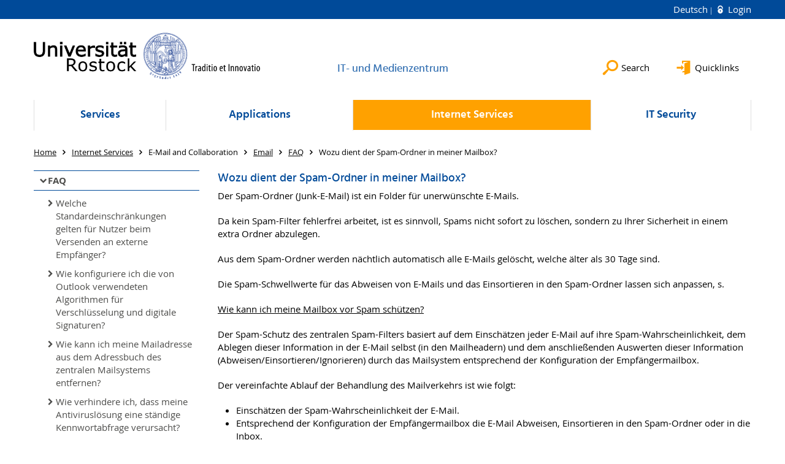

--- FILE ---
content_type: text/html; charset=utf-8
request_url: https://www.itmz.uni-rostock.de/en/onlinedienste/e-mail-und-kollaboration/e-mail/faq/wozu-dient-der-spam-ordner-in-meiner-mailbox/
body_size: 12452
content:
<!DOCTYPE html>
<html lang="en">
<head>

<meta charset="utf-8">
<!-- 
	This website is powered by TYPO3 - inspiring people to share!
	TYPO3 is a free open source Content Management Framework initially created by Kasper Skaarhoj and licensed under GNU/GPL.
	TYPO3 is copyright 1998-2026 of Kasper Skaarhoj. Extensions are copyright of their respective owners.
	Information and contribution at https://typo3.org/
-->


<link rel="icon" href="/storages/uni-rostock/Templates/favicon/kugel.ico" type="image/vnd.microsoft.icon">

<meta name="generator" content="TYPO3 CMS">
<meta name="robots" content="index,follow">
<meta name="keywords" content="IT- und Medienzentrum,ITMZ,Universität,Rostock">
<meta name="description" content="IT- und Medienzentrum der Universität Rostock">
<meta name="author" content="Universität Rostock">
<meta name="twitter:card" content="summary">
<meta name="revisit-after" content="7 days">
<meta name="abstract" content="Universität Rostock">


<link rel="stylesheet" href="/typo3temp/assets/themehsmv/css/import-6e6aca9bf5d20cc76dea4c631bdc7969d4f0d9c6d7489e54e30af1886072db12.css?1768468883" media="all">
<link rel="stylesheet" href="/storages/uni-rostock/Templates/Style/pre.css?1575371228" media="all">


<script src="/_assets/148958ec84de2f1bdb5fa5cc04e33673/Contrib/JsLibs/modernizr.min.js?1761648044"></script>
<script src="/_assets/148958ec84de2f1bdb5fa5cc04e33673/Contrib/JsLibs/jquery-3.6.4.min.js?1761648044"></script>



<meta name="google-site-verification" content="nFObDk76jyUidPq0IRY3kDGCn9-XlQADDDdIDiJUslQ" /><title>Wozu dient der Spam-Ordner in meiner Mailbox? - IT- and Mediacenter - University of Rostock</title>
<meta http-equiv="X-UA-Compatible" content="IE=edge">
<meta name="viewport" content="width=device-width, initial-scale=1.0, user-scalable=yes"><script type="text/javascript">function obscureAddMid() { document.write('@'); } function obscureAddEnd() { document.write('.'); }</script>
<link rel="canonical" href="https://www.itmz.uni-rostock.de/en/onlinedienste/e-mail-und-kollaboration/e-mail/faq/wozu-dient-der-spam-ordner-in-meiner-mailbox/"/>
</head>
<body id="page-65705" class="">
<a class="skip-to-content-link button" href="#main" title="Skip to main content">
	Skip to main content
</a>
<a class="skip-to-content-link button" href="#footer" title="Skip to footer">
	Skip to footer
</a>


<div class="topbar" role="navigation" aria-label="Meta">
	<div class="topbar__wrapper">
		<div class="grid">
			<div class="grid__column grid__column--xs-12">
				<div>
					
						
							<a href="/onlinedienste/e-mail-und-kollaboration/e-mail/faq/wozu-dient-der-spam-ordner-in-meiner-mailbox/" title="Deutsch" hreflang="de-DE">
								Deutsch
							</a>
						
					
						
					

					
							
									
										<a class="login-link" title="Login on this page" href="/en/login/?redirect_url=%2Fen%2Fonlinedienste%2Fe-mail-und-kollaboration%2Fe-mail%2Ffaq%2Fwozu-dient-der-spam-ordner-in-meiner-mailbox%2F&amp;cHash=f7285ff839c914e859ea67fd48ca69f1">
											Login
										</a>
									
								
						

				</div>
			</div>
		</div>
	</div>
</div>


<div id="quicklinks" tabindex="0" class="navigation-slidecontainer navigation-slidecontainer--quicklinks">
			<div class="navigation-slidecontainer__content">
				<button class="close-button navigation-slidecontainer__close" aria-label="Close"></button>
				<div class="grid">
					<div class="grid__column grid__column--md-8 grid__column--md-push-4">
	<div id="c25439" class="grid csc-frame csc-frame-default csc-frame--type-b13-2cols-with-header-container">
		
    <div class="grid__column grid__column--md-6">
        
            
                
<div id="c434755" class="csc-frame csc-frame-default frame-type-text frame-layout-0"><div class="csc-header"><h3 class="">
				Schnelleinstieg
			</h3></div><p><a href="/en/services/user-account/change-password/" title="Öffnet internen Link" class="internal-link">Passwortänderung</a><br><a href="https://teamserver.uni-rostock.de" target="_blank" title="Öffnet internen Link" class="external-link" rel="noreferrer">SharePoint</a><br><a href="/en/internet-services/access-university-network/wlan-/-eduroam/" title="Öffnet internen Link" class="internal-link">W-LAN</a><br><a href="/en/internet-services/access-university-network/vpn/" title="Öffnet internen Link" class="internal-link">VPN</a><br><a href="/en/service/antraege-und-reservierungen/kurse/" title="Öffnet internen Link" class="internal-link">Kurse</a><br><a href="/service/nutzerkonto/chipkarte-zutritts-kopierfunktion/" title="Öffnet internen Link" class="internal-link">Chipkarte</a></p></div>



            
        
    </div>

    <div class="grid__column grid__column--md-6">
        
            
                
<div id="c433837" class="csc-frame csc-frame-default frame-type-menu_subpages frame-layout-0"><div class="csc-header"><h3 class="">
				Über uns
			</h3></div><ul class="csc-menu"><li><a href="/en/quicklinks/staff-search/" title="Staff search"><span>Staff search</span></a></li><li><a href="/en/schnelleinstieg/organigramm/" title="Organigramm"><span>Organigramm</span></a></li><li><a href="http://webapp.uni-rostock.de/rz" title="ITMZ Intern"><span>ITMZ Intern</span></a></li></ul></div>



            
        
    </div>

	</div>

</div>
				</div>
			</div>
		</div>


	<div id="search" class="navigation-slidecontainer navigation-slidecontainer--search">
	<div class="navigation-slidecontainer__content">
		<button class="close-button navigation-slidecontainer__close" aria-label="Close"></button>
		<div class="grid">
			<div class="grid__column grid__column--md-8 grid__column--md-push-4">
				<form action="/en/suche/" enctype="multipart/form-data" method="get">
					<label class="h3-style" for="search-field">Search</label>
					<input type="text" name="tx_solr[q]" id="search-field" />
					<button class="button button--red" type="submit" name="Submit">Submit</button>
				</form>
			</div>
		</div>
	</div>
</div>




		<header class="header" aria-labelledby="organizationHeader">
			<div class="header__content">
				
	<div class="header__top-wrapper">
		<div class="logo"><a href="https://www.uni-rostock.de/en/" class="logo-main" aria-label="Go to homepage"><img src="/_assets/907c87f83a7758bda0a4fba273a558a9/Images/rostock_logo.png" width="800" height="174"   alt="Universität Rostock" ></a></div>

		<div class="organization">
			
					
						<a href="/en/">
							<h3 id="organizationHeader">IT- und Medienzentrum</h3>
						</a>
					
				
		</div>

		<div class="header__submenu">
	<ul class="header-submenu">
		<li class="header-submenu__item"><button aria-expanded="false" aria-controls="search" data-content="search" class="header-submenu__icon header-submenu__icon--search"><span>Search</span></button></li>
		<li class="header-submenu__item"><button aria-expanded="false" aria-controls="quicklinks" data-content="quicklinks" class="header-submenu__icon header-submenu__icon--quicklinks"><span>Quicklinks</span></button></li>
	</ul>
</div>
	</div>
	<div class="mobile-toggle">
	<ul class="navigation-list navigation-list--mobile-toggle navigation-list--table">
		<li class="navigation-list__item"><button id="mobile-toggle" class="mobile-toggle__icon mobile-toggle__icon--bars">Menu</button></li>
		<li class="navigation-list__item"><button data-content="search" class="mobile-toggle__icon mobile-toggle__icon--search">Search</button></li>
		<li class="navigation-list__item"><button data-content="quicklinks" class="mobile-toggle__icon mobile-toggle__icon--quicklinks">Quicklinks</button></li>
	</ul>
</div>
	
	<nav id="nav" aria-label="Main" class="navigation">
		<ul class="navigation-list navigation-list--table navigation-list--fluid">
			
				
				
				
				
					
				

				<li class="navigation-list__item navigation-list__item--level-1" data-dropdown="true">
					
							<button aria-expanded="false">Services</button>
							
	<div class="navigation-list__dropdown">
		<div class="navigation-list__dropdown-content navigation-list__dropdown-content--4-columns">
			
				
						<ul class="navigation-list navigation-list--overview-link">
							
							
							<li class="navigation-list__item navigation-list__item--level-2">
								
	
			<a href="/en/services/" class="navigation-list__link">Sitemap Services</a>
		

							</li>
						</ul>
					
			
				
						<ul class="navigation-list">
							
							
							
								<li class="navigation-list__item navigation-list__item--level-2">
									<span class="navigation-list__headline">User Account</span>
									<ul class="navigation-list">
										
											
											
											<li class="navigation-list__item navigation-list__item--level-3">
												
	
			<a href="/en/services/user-account/application/" class="navigation-list__link">Application</a>
		

											</li>
										
											
											
											<li class="navigation-list__item navigation-list__item--level-3">
												
	
			<a href="/en/services/user-account/duration-unsubscribing-and-deletion/" class="navigation-list__link">Duration, unsubscribing and deletion</a>
		

											</li>
										
											
											
											<li class="navigation-list__item navigation-list__item--level-3">
												
	
			<a href="/en/services/user-account/activating-the-user-id/" class="navigation-list__link">Activating the user ID</a>
		

											</li>
										
											
											
											<li class="navigation-list__item navigation-list__item--level-3">
												
	
			<a href="/en/services/user-account/change-password/" class="navigation-list__link">Change password</a>
		

											</li>
										
											
											
											<li class="navigation-list__item navigation-list__item--level-3">
												
	
			<a href="/en/services/user-account/chip-card-access/copying-function/" class="navigation-list__link">Chip card (Access/Copying function)</a>
		

											</li>
										
									</ul>
								</li>
								
						</ul>
					
			
				
						<ul class="navigation-list">
							
							
							
								<li class="navigation-list__item navigation-list__item--level-2">
									<span class="navigation-list__headline">Applications and Reservations</span>
									<ul class="navigation-list">
										
											
											
											<li class="navigation-list__item navigation-list__item--level-3">
												
	
			<a href="/en/services/applications-and-reservations/contact-person/" class="navigation-list__link">Contact person</a>
		

											</li>
										
											
											
											<li class="navigation-list__item navigation-list__item--level-3">
												
	
			<a href="/en/login/?pageId=5444&amp;return_url=%2Fen%2Fservices%2Fapplications-and-reservations%2Fmailbox-upgrade%2F&amp;cHash=3da64c390aad62663f485432a4209f41" class="navigation-list__link">
				Mailbox upgrade
				<span class="icon-protected"></span>
			</a>
		

											</li>
										
											
											
											<li class="navigation-list__item navigation-list__item--level-3">
												
	
			<a href="/en/login/?pageId=5446&amp;return_url=%2Fen%2Fservices%2Fapplications-and-reservations%2Fhome-directory-upgrade%2F&amp;cHash=61098371209c3b964915709d6f6dd57f" class="navigation-list__link">
				Home directory upgrade
				<span class="icon-protected"></span>
			</a>
		

											</li>
										
											
											
											<li class="navigation-list__item navigation-list__item--level-3">
												
	
			<a href="/en/applications/software/purchase/" class="navigation-list__link">Purchase software</a>
		

											</li>
										
											
											
											<li class="navigation-list__item navigation-list__item--level-3">
												
	
			<a href="/en/login/?pageId=5448&amp;return_url=%2Fen%2Fservices%2Fapplications-and-reservations%2Fbackup%2F&amp;cHash=7f8a714cfb91c79b14afc3d8846fb5c2" class="navigation-list__link">
				Backup
				<span class="icon-protected"></span>
			</a>
		

											</li>
										
											
											
											<li class="navigation-list__item navigation-list__item--level-3">
												
	
			<a href="/en/anwendungen/hochleistungsrechnen-hpc/am-itmz/" class="navigation-list__link">High Performance Computing</a>
		

											</li>
										
											
											
											<li class="navigation-list__item navigation-list__item--level-3">
												
	
			<a href="/en/services/applications-and-reservations/specialized-workplaces-and-pools/" class="navigation-list__link">Specialized workplaces and pools</a>
		

											</li>
										
											
											
											<li class="navigation-list__item navigation-list__item--level-3">
												
	
			<a href="/en/service/antraege-und-reservierungen/kurse/" class="navigation-list__link">Kurse</a>
		

											</li>
										
									</ul>
								</li>
								
						</ul>
					
			
				
						<ul class="navigation-list">
							
							
							
								<li class="navigation-list__item navigation-list__item--level-2">
									<span class="navigation-list__headline">Phone/Fax/Data</span>
									<ul class="navigation-list">
										
											
											
											<li class="navigation-list__item navigation-list__item--level-3">
												
	
			<a href="/en/service/telefon/fax/daten/allgemeines-und-vorschriften/" class="navigation-list__link">Allgemeines und  Vorschriften</a>
		

											</li>
										
											
											
											<li class="navigation-list__item navigation-list__item--level-3">
												
	
			<a href="/en/service/telefon/fax/daten/datennetz/" class="navigation-list__link">Datennetz</a>
		

											</li>
										
											
											
											<li class="navigation-list__item navigation-list__item--level-3">
												
	
			<a href="/en/service/telefon/fax/daten/telefonanschluesse/" class="navigation-list__link">Telefonanschlüsse</a>
		

											</li>
										
											
											
											<li class="navigation-list__item navigation-list__item--level-3">
												
	
			<a href="/en/service/telefon/fax/daten/anrufbeantworter/" class="navigation-list__link">Anrufbeantworter</a>
		

											</li>
										
											
											
											<li class="navigation-list__item navigation-list__item--level-3">
												
	
			<a href="/en/service/telefon/fax/daten/fax/" class="navigation-list__link">Fax</a>
		

											</li>
										
											
											
											<li class="navigation-list__item navigation-list__item--level-3">
												
	
			<a href="/en/service/telefon/fax/daten/stoerungen/" class="navigation-list__link">Störungen</a>
		

											</li>
										
											
											
											<li class="navigation-list__item navigation-list__item--level-3">
												
	
			<a href="/en/service/telefon/fax/daten/mobilfunk/" class="navigation-list__link">Mobilfunk</a>
		

											</li>
										
											
											
											<li class="navigation-list__item navigation-list__item--level-3">
												
	
			<a href="/en/service/telefon/fax/daten/bedienungsanleitungen/" class="navigation-list__link">Bedienungsanleitungen</a>
		

											</li>
										
									</ul>
								</li>
								
						</ul>
					
			
				
						<ul class="navigation-list">
							
							
							
								<li class="navigation-list__item navigation-list__item--level-2">
									<span class="navigation-list__headline">Media Services</span>
									<ul class="navigation-list">
										
											
											
											<li class="navigation-list__item navigation-list__item--level-3">
												
	
			<a href="/en/service/nutzerkonto/chipkarte-zutritts-/kopierfunktion/gestattungsvertag-drucken/kopieren/scannen/standorte-und-preise/" class="navigation-list__link">Public printer/copier/scanner</a>
		

											</li>
										
											
											
											<li class="navigation-list__item navigation-list__item--level-3">
												
	
			<a href="/en/applications/services-for-science/education/print-service/" class="navigation-list__link">Druckservice</a>
		

											</li>
										
											
											
											<li class="navigation-list__item navigation-list__item--level-3">
												
	
			<a href="/en/service/medienservice/fotografie/" class="navigation-list__link">Fotografie</a>
		

											</li>
										
											
											
											<li class="navigation-list__item navigation-list__item--level-3">
												
	
			<a href="/en/services/media-services/lecture-hall-and-presentation-technology/" class="navigation-list__link">Lecture hall and presentation technology</a>
		

											</li>
										
											
											
											<li class="navigation-list__item navigation-list__item--level-3">
												
	
			<a href="/en/services/media-services/photo-and-video/" class="navigation-list__link">Photo and Video</a>
		

											</li>
										
											
											
											<li class="navigation-list__item navigation-list__item--level-3">
												
	
			<a href="/en/services/media-services/interactive-screen/" class="navigation-list__link">Interactive Screen</a>
		

											</li>
										
									</ul>
								</li>
								
						</ul>
					
			
				
						<ul class="navigation-list">
							
							
							
								<li class="navigation-list__item navigation-list__item--level-2">
									<span class="navigation-list__headline">PC Services</span>
									<ul class="navigation-list">
										
											
											
											<li class="navigation-list__item navigation-list__item--level-3">
												
	
			<a href="/en/services/pc-services/pc-service-for-private-computers-and-notebooks/" class="navigation-list__link">PC service for private computers and notebooks</a>
		

											</li>
										
									</ul>
								</li>
								
						</ul>
					
			
		</div>
	</div>

						
				</li>
			
				
				
				
				
					
				

				<li class="navigation-list__item navigation-list__item--level-1" data-dropdown="true">
					
							<button aria-expanded="false">Applications</button>
							
	<div class="navigation-list__dropdown">
		<div class="navigation-list__dropdown-content navigation-list__dropdown-content--4-columns">
			
				
						<ul class="navigation-list navigation-list--overview-link">
							
							
							<li class="navigation-list__item navigation-list__item--level-2">
								
	
			<a href="/en/applications/" class="navigation-list__link">Sitemap Applications</a>
		

							</li>
						</ul>
					
			
				
						<ul class="navigation-list">
							
							
							
								<li class="navigation-list__item navigation-list__item--level-2">
									<span class="navigation-list__headline">Services for Science/Education</span>
									<ul class="navigation-list">
										
											
											
											<li class="navigation-list__item navigation-list__item--level-3">
												
	
			<a href="/en/anwendungen/dienste-fuer-forschung/lehre/pruefungen-digital-oder-papier/" class="navigation-list__link">Prüfungen digital oder Papier</a>
		

											</li>
										
											
											
											<li class="navigation-list__item navigation-list__item--level-3">
												
	
			<a href="/en/applications/services-for-science/education/evaluation/questionnaires/proofs/" class="navigation-list__link">Evaluation/Questionnaires/Proofs</a>
		

											</li>
										
											
											
											<li class="navigation-list__item navigation-list__item--level-3">
												
	
			<a href="/en/applications/services-for-science/education/campus-and-administration-systems/" class="navigation-list__link">Campus and administration systems</a>
		

											</li>
										
											
											
											<li class="navigation-list__item navigation-list__item--level-3">
												
	
			<a href="/en/anwendungen/dienste-fuer-forschung/lehre/e-learning/" class="navigation-list__link">E-Learning</a>
		

											</li>
										
											
											
											<li class="navigation-list__item navigation-list__item--level-3">
												
	
			<a href="/en/applications/services-for-science/education/print-service/" class="navigation-list__link">Print service</a>
		

											</li>
										
											
											
											<li class="navigation-list__item navigation-list__item--level-3">
												
	
			<a href="/en/anwendungen/dienste-fuer-forschung/lehre/kollaboration/" class="navigation-list__link">Kollaboration</a>
		

											</li>
										
											
											
											<li class="navigation-list__item navigation-list__item--level-3">
												
	
			<a href="/en/anwendungen/dienste-fuer-forschung/lehre/textgenerierungs-ki/" class="navigation-list__link">Textgenerierungs-KI</a>
		

											</li>
										
											
											
											<li class="navigation-list__item navigation-list__item--level-3">
												
	
			<a href="/en/anwendungen/dienste-fuer-forschung/lehre/videokonferenz/" class="navigation-list__link">Videokonferenz</a>
		

											</li>
										
									</ul>
								</li>
								
						</ul>
					
			
				
						<ul class="navigation-list">
							
							
							
								<li class="navigation-list__item navigation-list__item--level-2">
									<span class="navigation-list__headline">Multimedia</span>
									<ul class="navigation-list">
										
											
											
											<li class="navigation-list__item navigation-list__item--level-3">
												
	
			<a href="/en/anwendungen/multimedia/campusvertrag-affinity/" class="navigation-list__link">Affinity Campusvertrag</a>
		

											</li>
										
											
											
											<li class="navigation-list__item navigation-list__item--level-3">
												
	
			<a href="/en/applications/multimedia/image-data-base-easydb/" class="navigation-list__link">Image data base EasyDB</a>
		

											</li>
										
											
											
											<li class="navigation-list__item navigation-list__item--level-3">
												
	
			<a href="/en/applications/multimedia/more-multimedia-offers/" class="navigation-list__link">more multimedia offers</a>
		

											</li>
										
											
											
											<li class="navigation-list__item navigation-list__item--level-3">
												
	
			<a href="/en/anwendungen/software/kostenfreie-software/" class="navigation-list__link">kostenfreie Software</a>
		

											</li>
										
											
											
											<li class="navigation-list__item navigation-list__item--level-3">
												
	
			<a href="/en/anwendungen/multimedia/multimediale-software/" class="navigation-list__link">Multimediale Software</a>
		

											</li>
										
											
											
											<li class="navigation-list__item navigation-list__item--level-3">
												
	
			<a href="/en/applications/multimedia/reservation-of-special-workplaces/" class="navigation-list__link">Reservation of special workplaces</a>
		

											</li>
										
									</ul>
								</li>
								
						</ul>
					
			
				
						<ul class="navigation-list">
							
							
							
								<li class="navigation-list__item navigation-list__item--level-2">
									<span class="navigation-list__headline">High Performance Computing</span>
									<ul class="navigation-list">
										
											
											
											<li class="navigation-list__item navigation-list__item--level-3">
												
	
			<a href="/en/anwendungen/hochleistungsrechnen-hpc/am-itmz/" class="navigation-list__link">am ITMZ</a>
		

											</li>
										
											
											
											<li class="navigation-list__item navigation-list__item--level-3">
												
	
			<a href="/en/applications/high-performance-computing/high-performance-computing-in-north-germany/" class="navigation-list__link">HLRN</a>
		

											</li>
										
									</ul>
								</li>
								
						</ul>
					
			
				
						<ul class="navigation-list">
							
							
							
								<li class="navigation-list__item navigation-list__item--level-2">
									<span class="navigation-list__headline">Software Management</span>
									<ul class="navigation-list">
										
											
											
											<li class="navigation-list__item navigation-list__item--level-3">
												
	
			<a href="/en/applications/software/purchase/" class="navigation-list__link">Purchase</a>
		

											</li>
										
											
											
											<li class="navigation-list__item navigation-list__item--level-3">
												
	
			<a href="/en/applications/software/software-offers/" class="navigation-list__link">Licensing programs</a>
		

											</li>
										
											
											
											<li class="navigation-list__item navigation-list__item--level-3">
												
	
			<a href="/en/applications/software/translate-to-english-softwareangebot/" class="navigation-list__link">Software</a>
		

											</li>
										
											
											
											<li class="navigation-list__item navigation-list__item--level-3">
												
	
			<a href="/en/anwendungen/software/windows/" class="navigation-list__link">Windows</a>
		

											</li>
										
									</ul>
								</li>
								
						</ul>
					
			
		</div>
	</div>

						
				</li>
			
				
				
				
					
				
				
					
				

				<li class="navigation-list__item navigation-list__item--level-1 navigation-list__item--active" data-dropdown="true">
					
							<button aria-expanded="false">Internet Services</button>
							
	<div class="navigation-list__dropdown">
		<div class="navigation-list__dropdown-content navigation-list__dropdown-content--4-columns">
			
				
						<ul class="navigation-list navigation-list--overview-link">
							
							
							<li class="navigation-list__item navigation-list__item--level-2">
								
	
			<a href="/en/internet-services/" class="navigation-list__link">Sitemap Internet Services</a>
		

							</li>
						</ul>
					
			
				
						<ul class="navigation-list">
							
							
							
								<li class="navigation-list__item navigation-list__item--level-2">
									<span class="navigation-list__headline">Access University Network</span>
									<ul class="navigation-list">
										
											
											
											<li class="navigation-list__item navigation-list__item--level-3">
												
	
			<a href="/en/internet-services/access-university-network/wlan-/-eduroam/" class="navigation-list__link">WLAN / eduroam</a>
		

											</li>
										
											
											
											<li class="navigation-list__item navigation-list__item--level-3">
												
	
			<a href="/en/internet-services/access-university-network/vpn/" class="navigation-list__link">VPN</a>
		

											</li>
										
											
											
											<li class="navigation-list__item navigation-list__item--level-3">
												
	
			<a href="/en/internet-services/access-university-network/dormitories/" class="navigation-list__link">Dormitories</a>
		

											</li>
										
									</ul>
								</li>
								
						</ul>
					
			
				
						<ul class="navigation-list">
							
							
								
							
							
								<li class="navigation-list__item navigation-list__item--level-2 navigation-list__item--active">
									<span class="navigation-list__headline">E-Mail and Collaboration</span>
									<ul class="navigation-list">
										
											
											
												
											
											<li class="navigation-list__item navigation-list__item--level-3 navigation-list__item--active">
												
	
			<a href="/en/internet-services/e-mail-and-collaboration/email/" class="navigation-list__link">Email</a>
		

											</li>
										
											
											
											<li class="navigation-list__item navigation-list__item--level-3">
												
	
			<a href="/en/internet-services/e-mail-and-collaboration/calender/" class="navigation-list__link">Calender</a>
		

											</li>
										
											
											
											<li class="navigation-list__item navigation-list__item--level-3">
												
	
			<a href="/en/internet-services/e-mail-and-collaboration/sharepoint/" class="navigation-list__link">SharePoint</a>
		

											</li>
										
											
											
											<li class="navigation-list__item navigation-list__item--level-3">
												
	
			<a href="/en/internet-services/e-mail-and-collaboration/blog-and-wiki/" class="navigation-list__link">Blog and Wiki</a>
		

											</li>
										
											
											
											<li class="navigation-list__item navigation-list__item--level-3">
												
	
			<a href="/en/internet-services/e-mail-and-collaboration/chat/" class="navigation-list__link">Chat</a>
		

											</li>
										
									</ul>
								</li>
								
						</ul>
					
			
				
						<ul class="navigation-list">
							
							
							
								<li class="navigation-list__item navigation-list__item--level-2">
									<span class="navigation-list__headline">WWW</span>
									<ul class="navigation-list">
										
											
											
											<li class="navigation-list__item navigation-list__item--level-3">
												
	
			<a href="/en/internet-services/www/web-service/" class="navigation-list__link">Web service</a>
		

											</li>
										
											
											
											<li class="navigation-list__item navigation-list__item--level-3">
												
	
			<a href="/en/internet-services/www/web-presence-for-organizations/" class="navigation-list__link">Web presence for organizations</a>
		

											</li>
										
											
											
											<li class="navigation-list__item navigation-list__item--level-3">
												
	
			<a href="/en/internet-services/www/training/" class="navigation-list__link">Training</a>
		

											</li>
										
											
											
											<li class="navigation-list__item navigation-list__item--level-3">
												
	
			<a href="/en/internet-services/www/downloads-1/" class="navigation-list__link">Downloads</a>
		

											</li>
										
											
											
											<li class="navigation-list__item navigation-list__item--level-3">
												
	
			<a href="/en/onlinedienste/www/faq/" class="navigation-list__link">FAQ</a>
		

											</li>
										
									</ul>
								</li>
								
						</ul>
					
			
				
						<ul class="navigation-list">
							
							
							
								<li class="navigation-list__item navigation-list__item--level-2">
									<span class="navigation-list__headline">Storage Services</span>
									<ul class="navigation-list">
										
											
											
											<li class="navigation-list__item navigation-list__item--level-3">
												
	
			<a href="/en/internet-services/storage-services/homedirectory/" class="navigation-list__link">Homedirectory</a>
		

											</li>
										
											
											
											<li class="navigation-list__item navigation-list__item--level-3">
												
	
			<a href="/en/internet-services/storage-services/the-project-drive/" class="navigation-list__link">The Project Drive</a>
		

											</li>
										
											
											
											<li class="navigation-list__item navigation-list__item--level-3">
												
	
			<a href="/en/login/?pageId=144273&amp;return_url=%2Fen%2Fonlinedienste%2Fspeicherdienste%2Fbackup-commvault%2F&amp;cHash=373a467c7a3806bf95d1f29b2f23c79b" class="navigation-list__link">
				Zentrales Backup
				<span class="icon-protected"></span>
			</a>
		

											</li>
										
											
											
											<li class="navigation-list__item navigation-list__item--level-3">
												
	
			<a href="/en/internet-services/storage-services/translate-to-english-langzeitarchivierung/" class="navigation-list__link">Digital Longterm Preservation</a>
		

											</li>
										
											
											
											<li class="navigation-list__item navigation-list__item--level-3">
												
	
			<a href="/en/internet-services/storage-services/university-ftp-server/" class="navigation-list__link">University FTP server</a>
		

											</li>
										
									</ul>
								</li>
								
						</ul>
					
			
				
						<ul class="navigation-list">
							
							
							
								<li class="navigation-list__item navigation-list__item--level-2">
									<span class="navigation-list__headline">Application Server ITMZ</span>
									<ul class="navigation-list">
										
											
											
											<li class="navigation-list__item navigation-list__item--level-3">
												
	
			<a href="/en/internet-services/application-server-itmz/application-server-itmz/" class="navigation-list__link">Application Server ITMZ</a>
		

											</li>
										
											
											
											<li class="navigation-list__item navigation-list__item--level-3">
												
	
			<a href="/en/internet-services/application-server-itmz/operational-rules/" class="navigation-list__link">Operational rules</a>
		

											</li>
										
											
											
											<li class="navigation-list__item navigation-list__item--level-3">
												
	
			<a href="/en/onlinedienste/anwendungsserver-des-itmz/downloads/" class="navigation-list__link">Downloads</a>
		

											</li>
										
											
											
											<li class="navigation-list__item navigation-list__item--level-3">
												
	
			<a href="/en/onlinedienste/anwendungsserver-des-itmz/faq/" class="navigation-list__link">FAQ</a>
		

											</li>
										
											
											
											<li class="navigation-list__item navigation-list__item--level-3">
												
	
			<a href="/en/internet-services/application-server-itmz/information-on-using-the-remote-desktop-client/" class="navigation-list__link">Information on using the remote desktop client</a>
		

											</li>
										
											
											
											<li class="navigation-list__item navigation-list__item--level-3">
												
	
			<a href="/en/onlinedienste/anwendungsserver-des-itmz/neuigkeiten/" class="navigation-list__link">Neuigkeiten</a>
		

											</li>
										
											
											
											<li class="navigation-list__item navigation-list__item--level-3">
												
	
			<a href="/en/internet-services/application-server-itmz/software-offer/" class="navigation-list__link">Software offer</a>
		

											</li>
										
											
											
											<li class="navigation-list__item navigation-list__item--level-3">
												
	
			<a href="/en/internet-services/application-server-itmz/establishing-the-connection/" class="navigation-list__link">Establishing the connection</a>
		

											</li>
										
									</ul>
								</li>
								
						</ul>
					
			
				
						<ul class="navigation-list">
							
							
							
								<li class="navigation-list__item navigation-list__item--level-2">
									<span class="navigation-list__headline">Cloud Services</span>
									<ul class="navigation-list">
										
											
											
											<li class="navigation-list__item navigation-list__item--level-3">
												
	
			<a href="/en/onlinedienste/clouddienste/virtual-server/" class="navigation-list__link">Virtual Server</a>
		

											</li>
										
											
											
											<li class="navigation-list__item navigation-list__item--level-3">
												
	
			<a href="/en/internet-services/application-server-itmz/application-server-itmz/" class="navigation-list__link">Software as a Service</a>
		

											</li>
										
											
											
											<li class="navigation-list__item navigation-list__item--level-3">
												
	
			<a href="/en/internet-services/cloud-services/unibox/" class="navigation-list__link">Unibox</a>
		

											</li>
										
									</ul>
								</li>
								
						</ul>
					
			
		</div>
	</div>

						
				</li>
			
				
				
				
				
					
				

				<li class="navigation-list__item navigation-list__item--level-1" data-dropdown="true">
					
							<button aria-expanded="false">IT Security</button>
							
	<div class="navigation-list__dropdown">
		<div class="navigation-list__dropdown-content navigation-list__dropdown-content--4-columns">
			
				
						<ul class="navigation-list navigation-list--overview-link">
							
							
							<li class="navigation-list__item navigation-list__item--level-2">
								
	
			<a href="/en/it-security/" class="navigation-list__link">Sitemap IT Security</a>
		

							</li>
						</ul>
					
			
				
						<ul class="navigation-list">
							
							
							
								<li class="navigation-list__item navigation-list__item--level-2">
									<span class="navigation-list__headline">Rules and Regulations</span>
									<ul class="navigation-list">
										
											
											
											<li class="navigation-list__item navigation-list__item--level-3">
												
	
			<a href="/en/login/?pageId=59687&amp;return_url=%2Fen%2Fit-sicherheit%2Fgrundregeln%2Fbeschraenkung-von-netzdiensten%2F&amp;cHash=b76cac7469a55020931a001699c895bc" class="navigation-list__link">
				Beschränkung von Netzdiensten
				<span class="icon-protected"></span>
			</a>
		

											</li>
										
											
											
											<li class="navigation-list__item navigation-list__item--level-3">
												
	
			<a href="/en/it-security/rules-and-regulations/remarks-on-externer-software/" class="navigation-list__link">Remarks on externer software</a>
		

											</li>
										
											
											
											<li class="navigation-list__item navigation-list__item--level-3">
												
	
			<a href="/en/it-sicherheit/grundregeln/konfigurationsanleitungen-zum-schutz-vor-malware/" class="navigation-list__link">Konfigurationsanleitungen zum Schutz vor Malware</a>
		

											</li>
										
											
											
											<li class="navigation-list__item navigation-list__item--level-3">
												
	
			<a href="/en/it-security/rules-and-regulations/use-of-net-services/" class="navigation-list__link">Use of net services</a>
		

											</li>
										
											
											
											<li class="navigation-list__item navigation-list__item--level-3">
												
	
			<a href="/en/it-sicherheit/grundregeln/rundmails/" class="navigation-list__link">Rundmails</a>
		

											</li>
										
											
											
											<li class="navigation-list__item navigation-list__item--level-3">
												
	
			<a href="/en/it-sicherheit/grundregeln/technologische-voraussetzungen-der-massenueberwachung/" class="navigation-list__link">Technologische Voraussetzungen der Massenüberwachung</a>
		

											</li>
										
											
											
											<li class="navigation-list__item navigation-list__item--level-3">
												
	
			<a href="/en/it-security/rules-and-regulations/encryption-of-local-data/" class="navigation-list__link">Encryption of local data</a>
		

											</li>
										
											
											
											<li class="navigation-list__item navigation-list__item--level-3">
												
	
			<a href="/en/it-sicherheit/grundregeln/faq-zur-nsa-affaere/" class="navigation-list__link">FAQ zur NSA-Affäre</a>
		

											</li>
										
											
											
											<li class="navigation-list__item navigation-list__item--level-3">
												
	
			<a href="/en/it-sicherheit/grundregeln/was-bedeutet-ueberwachung-fuer-den-anwender/" class="navigation-list__link">Was bedeutet Überwachung für den Anwender?</a>
		

											</li>
										
									</ul>
								</li>
								
						</ul>
					
			
				
						<ul class="navigation-list">
							
							
							
								<li class="navigation-list__item navigation-list__item--level-2">
									<span class="navigation-list__headline">Virus Protection</span>
									<ul class="navigation-list">
										
											
											
											<li class="navigation-list__item navigation-list__item--level-3">
												
	
			<a href="/en/it-sicherheit/virenschutz/zentraler-antivirendienst/" class="navigation-list__link">Zentraler Antivirendienst</a>
		

											</li>
										
									</ul>
								</li>
								
						</ul>
					
			
				
						<ul class="navigation-list">
							
							
							
								<li class="navigation-list__item navigation-list__item--level-2">
									<span class="navigation-list__headline">E-Mail Security</span>
									<ul class="navigation-list">
										
											
											
											<li class="navigation-list__item navigation-list__item--level-3">
												
	
			<a href="/en/it-sicherheit/e-mail-sicherheit/richtlinie-fuer-mailserver/" class="navigation-list__link">Richtlinie für Mailserver</a>
		

											</li>
										
											
											
											<li class="navigation-list__item navigation-list__item--level-3">
												
	
			<a href="/en/internet-services/e-mail-and-collaboration/email/email-service/-mailbox/spam-and-viruses/" class="navigation-list__link">Spam and  viruses</a>
		

											</li>
										
											
											
											<li class="navigation-list__item navigation-list__item--level-3">
												
	
			<a href="/en/it-security/rules-and-regulations/encryption-of-local-data/" class="navigation-list__link">Encryption</a>
		

											</li>
										
											
											
											<li class="navigation-list__item navigation-list__item--level-3">
												
	
			<a href="/en/internet-services/e-mail-and-collaboration/email/email-service/-mailbox/mail-policy/" class="navigation-list__link">Richtlinie für das zentrale Mailsystem der Universität Rostock</a>
		

											</li>
										
											
											
											<li class="navigation-list__item navigation-list__item--level-3">
												
	
			<a href="/en/onlinedienste/e-mail-und-kollaboration/e-mail/faq/wie-erkenne-ich-phishing-e-mails/" class="navigation-list__link">Wie erkenne ich Phishing-E-Mails?</a>
		

											</li>
										
									</ul>
								</li>
								
						</ul>
					
			
				
						<ul class="navigation-list">
							
							
							
								<li class="navigation-list__item navigation-list__item--level-2">
									<span class="navigation-list__headline">Certificates and Encryption</span>
									<ul class="navigation-list">
										
											
											
											<li class="navigation-list__item navigation-list__item--level-3">
												
	
			<a href="/en/it-security/certificates-and-encryption/certificates-for-users/" class="navigation-list__link">Certificates for users</a>
		

											</li>
										
											
											
											<li class="navigation-list__item navigation-list__item--level-3">
												
	
			<a href="/en/it-security/certificates-and-encryption/certificates-for-servers/" class="navigation-list__link">Certificates for servers</a>
		

											</li>
										
											
											
											<li class="navigation-list__item navigation-list__item--level-3">
												
	
			<a href="/en/it-security/rules-and-regulations/encryption-of-local-data/" class="navigation-list__link">Encrypting of data volumes</a>
		

											</li>
										
									</ul>
								</li>
								
						</ul>
					
			
				
						<ul class="navigation-list">
							
							
							
								<li class="navigation-list__item navigation-list__item--level-2">
									<span class="navigation-list__headline">References</span>
									<ul class="navigation-list">
										
											
											
											<li class="navigation-list__item navigation-list__item--level-3">
												
	
			<a href="/en/login/?pageId=6490&amp;return_url=%2Fen%2Fit-sicherheit%2Fdokumente-und-links%2Fit-sicherheitskonzept-fuer-das-itmz%2F&amp;cHash=03c27e4c75ac2501b0177fa3395a0f6c" class="navigation-list__link">
				IT-Sicherheitskonzept für das ITMZ
				<span class="icon-protected"></span>
			</a>
		

											</li>
										
									</ul>
								</li>
								
						</ul>
					
			
		</div>
	</div>

						
				</li>
			
		</ul>
	</nav>







			</div>
		</header>
	




	
		<div class="container" role="navigation" aria-label="Breadcrumb"><ul class="breadcrumb"><li class="breadcrumb__item"><a href="/en/"><span>Home</span></a></li><li class="breadcrumb__item"><a href="/en/internet-services/"><span>Internet Services</span></a></li><li class="breadcrumb__item"><span>E-Mail and Collaboration</span></li><li class="breadcrumb__item"><a href="/en/internet-services/e-mail-and-collaboration/email/"><span>Email</span></a></li><li class="breadcrumb__item"><a href="/en/onlinedienste/e-mail-und-kollaboration/e-mail/faq/"><span>FAQ</span></a></li><li class="breadcrumb__item"><span>Wozu dient der Spam-Ordner in meiner Mailbox?</span></li></ul></div>
	


<!--TYPO3SEARCH_begin-->

		<div class="container">
			<div class="grid">
				<div class="column-1 grid__column grid__column--md-3">
					
	<div role="navigation" aria-label="Submenu">
		
			
					
					
					
				

			
					
						<a href="/en/onlinedienste/e-mail-und-kollaboration/e-mail/faq/" class="navigation-backlink navigation-backlink--only-mobile">FAQ
	
</a>
					
				

			<ul class="navigation-sub">
				<li class="navigation-sub__item">
					
	
			<div class="navigation-sub__headline navigation-sub__headline--backlink">
				<a href="/en/onlinedienste/e-mail-und-kollaboration/e-mail/faq/">
					<span class="navigation-sub__headline--tablet">FAQ
	
</span>
				</a>
			</div>
		

					
						<ul class="navigation-sub">
							
								<li class="navigation-sub__item">
									
											<a href="/en/onlinedienste/e-mail-und-kollaboration/e-mail/faq/welche-standardeinschraenkungen-gelten-fuer-nutzer-beim-versenden-an-externe-empfaenger/">Welche Standardeinschränkungen gelten für Nutzer beim Versenden an externe Empfänger?</a>
										
								</li>
							
								<li class="navigation-sub__item">
									
											<a href="/en/onlinedienste/e-mail-und-kollaboration/e-mail/faq/wie-konfiguriere-ich-die-von-outlook-verwendeten-algorithmen-fuer-verschluesselung-und-digitale-signaturen/">Wie konfiguriere ich die von Outlook verwendeten Algorithmen für Verschlüsselung und digitale Signaturen?</a>
										
								</li>
							
								<li class="navigation-sub__item">
									
											<a href="/en/onlinedienste/e-mail-und-kollaboration/e-mail/faq/wie-kann-ich-meine-mailadresse-aus-dem-adressbuch-des-zentralen-mailsystems-entfernen/">Wie kann ich meine Mailadresse aus dem Adressbuch des zentralen Mailsystems entfernen?</a>
										
								</li>
							
								<li class="navigation-sub__item">
									
											<a href="/en/onlinedienste/e-mail-und-kollaboration/e-mail/faq/warum-kann-ich-den-datenverkehr-zwischen-meinem-mailprogramm-zb-outlook-und-dem-zentralen-mailsystem-nicht-durch-eine-anti-virusloesung-ueberwachen-lassen/">Wie verhindere ich, dass meine Antiviruslösung eine ständige Kennwortabfrage verursacht?</a>
										
								</li>
							
								<li class="navigation-sub__item">
									
											<a href="/en/onlinedienste/e-mail-und-kollaboration/e-mail/faq/weshalb-werden-externe-nachricht-zusaetzlich-durch-das-zentrale-mailsystem-gekennzeichnet/">Weshalb werden externe Nachrichten zusätzlich durch das zentrale Mailsystem gekennzeichnet?</a>
										
								</li>
							
								<li class="navigation-sub__item">
									
											<a href="/en/onlinedienste/e-mail-und-kollaboration/e-mail/wie-erkenne-ich-eine-externe-nachricht/">Wie erkenne ich eine externe Nachricht?</a>
										
								</li>
							
								<li class="navigation-sub__item">
									
											<a href="/en/onlinedienste/e-mail-und-kollaboration/e-mail/faq/warum-kann-ich-mit-dem-web-mail-portal-des-itmz-web-outlook-per-s/mime-keine-e-mails-signieren-und-verschluesseln-die-signatur-von-signierten-e-mails-ueberpruefen-oder-verschluesselte-e-mails-entschluesseln/">Warum kann ich mit dem Web-Mail-Portal des ITMZ (Web-Outlook) per S/MIME keine E-Mails signieren und verschlüsseln, die Signatur von signierten E-Mails überprüfen oder verschlüsselte E-Mails entschlüsseln?</a>
										
								</li>
							
								<li class="navigation-sub__item">
									
											<a href="/en/onlinedienste/e-mail-und-kollaboration/e-mail/faq/wie-kann-ich-mit-dem-web-mail-portal-web-outlook-e-mails-signieren-oder-verschluesseln/">Wie kann ich mit dem Web-Mail-Portal (Web-Outlook) E-Mails signieren oder verschlüsseln?</a>
										
								</li>
							
								<li class="navigation-sub__item">
									
											<a href="/en/onlinedienste/e-mail-und-kollaboration/e-mail/faq/warum-zeigt-outlook-web-app-nicht-den-vollstaendigen-kommunikationsverlauf-einer-nachricht-an-wenn-diese-mit-mozilla-thunderbird-verschickt-wurde/">Warum zeigt Outlook Web App nicht den vollständigen Kommunikationsverlauf einer Nachricht an, wenn diese mit Mozilla Thunderbird verschickt wurde?</a>
										
								</li>
							
								<li class="navigation-sub__item">
									
											<a href="/en/onlinedienste/e-mail-und-kollaboration/e-mail/faq/wie-verhindere-ich-das-staendige-erscheinen-des-fensters-zur-eingabe-meiner-zugangsdaten-in-outlook/">Wie verhindere ich das ständige Erscheinen des Fensters zur Eingabe meiner Zugangsdaten in Outlook?</a>
										
								</li>
							
								<li class="navigation-sub__item">
									
											<a href="/en/onlinedienste/e-mail-und-kollaboration/e-mail/faq/wie-pflege-ich-die-absenderblockliste-in-outlook/">Wie pflege ich die Absenderblockliste in Outlook?</a>
										
								</li>
							
								<li class="navigation-sub__item">
									
											<a href="/en/onlinedienste/e-mail-und-kollaboration/e-mail/faq/was-bedeutet-die-nachricht-diese-nachricht-wurde-keinem-empfaenger-zugestellt-da-zu-viele-empfaenger-angegeben-wurden/">Was bedeutet die Nachricht &quot;Diese Nachricht wurde keinem Empfänger zugestellt, da zu viele Empfänger angegeben wurden.&quot; ?</a>
										
								</li>
							
								<li class="navigation-sub__item">
									
											<a href="/en/onlinedienste/e-mail-und-kollaboration/e-mail/faq/wie-erkenne-ich-phishing-e-mails/">Wie erkenne ich Phishing-E-Mails?</a>
										
								</li>
							
								<li class="navigation-sub__item">
									
											<a href="/en/onlinedienste/e-mail-und-kollaboration/e-mail/faq/wie-kann-ich-die-autoermittlung-autodiscover-von-outlook-beschleunigen/">Wie kann ich die Autoermittlung (Autodiscover) von Outlook beschleunigen?</a>
										
								</li>
							
								<li class="navigation-sub__item">
									
											<a href="/en/onlinedienste/e-mail-und-kollaboration/e-mail/faq/warum-werden-korrekt-adressierte-e-mails-von-outlook-oder-outlook-web-access-falsch-oder-gar-nicht-zugestellt/">Warum werden korrekt adressierte E-Mails von Outlook oder Outlook Web Access falsch oder gar nicht zugestellt?</a>
										
								</li>
							
								<li class="navigation-sub__item">
									
											<a href="/en/onlinedienste/e-mail-und-kollaboration/e-mail/faq/wie-loesche-alle-outlook-profileinstellungen/">Wie lösche alle Outlook-Profileinstellungen?</a>
										
								</li>
							
								<li class="navigation-sub__item">
									
											<a href="/en/onlinedienste/e-mail-und-kollaboration/e-mail/faq/wie-funktioniert-der-nachrichtenrueckruf-von-outlook/">Wie funktioniert der Nachrichtenrückruf von Outlook?</a>
										
								</li>
							
								<li class="navigation-sub__item">
									
											<a href="/en/onlinedienste/e-mail-und-kollaboration/e-mail/faq/wie-kann-ich-nachrichten-mit-outlook-verzoegert-senden/">Wie kann ich Nachrichten mit Outlook verzögert senden?</a>
										
								</li>
							
								<li class="navigation-sub__item">
									
											<a href="/en/onlinedienste/e-mail-und-kollaboration/e-mail/faq/wie-kann-ich-die-postfachspeicherauslastung-in-kontrollieren/">Wie kann ich die Postfachspeicherauslastung in kontrollieren?</a>
										
								</li>
							
								<li class="navigation-sub__item">
									
											<a href="/en/onlinedienste/e-mail-und-kollaboration/e-mail/faq/welche-mailprogramme-empfiehlt-das-urz-fuer-welche-funktionalitaeten/">Welche Mailprogramme empfiehlt das URZ für welche Funktionalitäten?</a>
										
								</li>
							
								<li class="navigation-sub__item">
									
											<a href="/en/onlinedienste/e-mail-und-kollaboration/e-mail/faq/wie-kann-ich-kalenderdaten-mit-alternativen-mailprogrammen-wie-zb-thunderbird-abgleichen/">Wie kann ich Kalenderdaten mit alternativen Mailprogrammen, wie z.B. Thunderbird, abgleichen?</a>
										
								</li>
							
								<li class="navigation-sub__item">
									
											<a href="/en/onlinedienste/e-mail-und-kollaboration/e-mail/faq/wie-ist-das-mailsystem-des-itmz-aufgebaut/">Wie ist das Mailsystem des ITMZ aufgebaut?</a>
										
								</li>
							
								<li class="navigation-sub__item">
									
											<a href="/en/onlinedienste/e-mail-und-kollaboration/e-mail/faq/warum-hat-sich-das-it-und-medienzentrum-fuer-exchange-server-und-nicht-fuer-mailserver-xy-entschieden/">Warum hat sich das IT- und Medienzentrum für Exchange Server und nicht für Mailserver XY entschieden?</a>
										
								</li>
							
								<li class="navigation-sub__item">
									
											<a href="/en/onlinedienste/e-mail-und-kollaboration/e-mail/faq/ueber-welche-protokolle-sind-welche-mailserver-funktionalitaeten-verfuegbar/">Über welche Protokolle sind welche Mailserver-Funktionalitäten verfügbar?</a>
										
								</li>
							
								<li class="navigation-sub__item">
									
											<a href="/en/onlinedienste/e-mail-und-kollaboration/e-mail/faq/welche-tls-versionen-sind-mit-welchen-protokollen-nutzbar/">Welche TLS-Versionen sind mit welchen Protokollen nutzbar?</a>
										
								</li>
							
								<li class="navigation-sub__item">
									
											<a href="/en/onlinedienste/e-mail-und-kollaboration/e-mail/faq/wie-kann-ich-e-mails-ueber-das-mailsystem-des-itmz-versenden/">Wie kann ich E-Mails über das Mailsystem des ITMZ versenden?</a>
										
								</li>
							
								<li class="navigation-sub__item">
									
											<a href="/en/onlinedienste/e-mail-und-kollaboration/e-mail/faq/warum-ist-die-anzahl-von-e-mails-begrenzt-welche-von-einem-nutzer-pro-minute-versendet-werden-koennen/">Warum ist die Anzahl von E-Mails begrenzt, welche von einem Nutzer pro Minute versendet werden können?</a>
										
								</li>
							
								<li class="navigation-sub__item">
									
											<a href="/en/onlinedienste/e-mail-und-kollaboration/e-mail/faq/welches-sind-die-vom-urz-empfohlenen-programme-fuer-die-zusammenarbeit-in-teams/">Welches sind die vom URZ empfohlenen Programme für die Zusammenarbeit in Teams?</a>
										
								</li>
							
								<li class="navigation-sub__item">
									
											<a href="/en/onlinedienste/e-mail-und-kollaboration/e-mail/faq/warum-ist-die-neue-outlook-web-app-oberflaeche-schlechter-als-die-alte-weboberflaeche/">Warum ist die neue Outlook Web App-Oberfläche „schlechter&quot; als die alte Weboberfläche?</a>
										
								</li>
							
								<li class="navigation-sub__item">
									
											<a href="/en/onlinedienste/e-mail-und-kollaboration/e-mail/faq/was-ist-der-unterschied-zwischen-owa-light-und-owa-premium/">Was ist der Unterschied zwischen OWA Light und OWA Premium?</a>
										
								</li>
							
								<li class="navigation-sub__item">
									
											<a href="/en/onlinedienste/e-mail-und-kollaboration/e-mail/faq/wie-greife-ich-parallel-auf-mehrere-mailboxen-per-internet-explorer-zu/">Wie greife ich parallel auf mehrere Mailboxen per Internet Explorer zu?</a>
										
								</li>
							
								<li class="navigation-sub__item">
									
											<a href="/en/onlinedienste/e-mail-und-kollaboration/e-mail/faq/wie-versende-ich-eine-empfangene-e-mail-als-anhang/">Wie versende ich eine empfangene E-Mail als Anhang?</a>
										
								</li>
							
								<li class="navigation-sub__item">
									
											<a href="/en/onlinedienste/e-mail-und-kollaboration/e-mail/faq/schwerwiegende-sicherheitsmaengel-in-der-microsoft-outlook-app-fuer-android-und-ios/">Schwerwiegende Sicherheitsmängel in der Microsoft Outlook App für Android und iOS</a>
										
								</li>
							
								<li class="navigation-sub__item">
									
											<a href="/en/onlinedienste/e-mail-und-kollaboration/e-mail/faq/warum-erfordert-die-einrichtung-eines-exchange-kontos-administrative-rechte-auf-meinem-mobilen-endgeraet/">Warum erfordert die Einrichtung eines Exchange-Kontos administrative Rechte auf meinem mobilen Endgerät?</a>
										
								</li>
							
								<li class="navigation-sub__item">
									
											<a href="/en/onlinedienste/e-mail-und-kollaboration/e-mail/faq/wie-funktioniert-der-spam-schutz-fuer-meine-mailbox/">Wie funktioniert der Spam-Schutz für meine Mailbox?</a>
										
								</li>
							
								<li class="navigation-sub__item">
									
											<a href="/en/onlinedienste/e-mail-und-kollaboration/e-mail/faq/wie-ist-es-moeglich-dass-ich-spams-mit-meiner-e-mailadresse-als-absender-erhalte/">Wie ist es möglich, dass ich Spams mit meiner E-Mailadresse als Absender erhalte?</a>
										
								</li>
							
								<li class="navigation-sub__item">
									
											<a href="/en/onlinedienste/e-mail-und-kollaboration/e-mail/faq/wie-kann-ich-meine-mailbox-vor-spam-schuetzen/">Wie kann ich meine Mailbox vor Spam schützen?</a>
										
								</li>
							
								<li class="navigation-sub__item navigation-sub__item--active">
									
											<a href="/en/onlinedienste/e-mail-und-kollaboration/e-mail/faq/wozu-dient-der-spam-ordner-in-meiner-mailbox/">Wozu dient der Spam-Ordner in meiner Mailbox?</a>
										
								</li>
							
								<li class="navigation-sub__item">
									
											<a href="/en/onlinedienste/e-mail-und-kollaboration/e-mail/faq/wie-verhindere-ich-das-spams-aus-meinem-junk-ordner-weitergeleitet-werden/">Wie verhindere ich das Spams aus meinem Junk-Ordner weitergeleitet werden?</a>
										
								</li>
							
								<li class="navigation-sub__item">
									
											<a href="/en/onlinedienste/e-mail-und-kollaboration/e-mail/faq/warum-erreichen-viren-mein-postfach-obwohl-eingehende-e-mails-auf-viren-geprueft-werden/">Warum erreichen Viren mein Postfach, obwohl eingehende E-Mails auf Viren geprüft werden?</a>
										
								</li>
							
								<li class="navigation-sub__item">
									
											<a href="/en/onlinedienste/e-mail-und-kollaboration/e-mail/faq/wie-kann-ich-weiterleitungen-konfigurieren/">Wie kann ich Weiterleitungen konfigurieren?</a>
										
								</li>
							
								<li class="navigation-sub__item">
									
											<a href="/en/onlinedienste/e-mail-und-kollaboration/e-mail/faq/warum-enthalten-per-mailboxregel-weitergeleitete-e-mails-nicht-die-vollstaendigen-urspruenglichen-mailheader-wie-zb-cc-oder-to/">Warum enthalten per Mailboxregel weitergeleitete E-Mails nicht die vollständigen ursprünglichen Mailheader, wie z.B. Cc oder To?</a>
										
								</li>
							
								<li class="navigation-sub__item">
									
											<a href="/en/onlinedienste/e-mail-und-kollaboration/e-mail/faq/wie-leite-ich-eine-e-mail-unveraendert-und-vollstaendig-weiter/">Wie leite ich eine E-Mail unverändert und vollständig weiter?</a>
										
								</li>
							
								<li class="navigation-sub__item">
									
											<a href="/en/onlinedienste/e-mail-und-kollaboration/e-mail/faq/warum-wird-eine-e-mail-an-mich-mit-der-meldung-abgewiesen/">Warum wird eine E-Mail an mich mit der Meldung abgewiesen?</a>
										
								</li>
							
								<li class="navigation-sub__item">
									
											<a href="/en/onlinedienste/e-mail-und-kollaboration/e-mail/faq/wie-kann-ich-meinen-absendernamen-aendern/">Wie kann ich meinen Absendernamen ändern?</a>
										
								</li>
							
								<li class="navigation-sub__item">
									
											<a href="/en/onlinedienste/e-mail-und-kollaboration/e-mail/faq/wie-konfiguriere-ich-die-zugriffsrechte-fuer-mein-postfach/">Wie konfiguriere ich die Zugriffsrechte für ein Postfach?</a>
										
								</li>
							
								<li class="navigation-sub__item">
									
											<a href="/en/onlinedienste/e-mail-und-kollaboration/e-mail/faq/wie-kann-ich-per-imap-oder-pop3-auf-die-mailbox-eines-anderen-nutzers-zugreifen/">Wie kann ich per IMAP oder POP3 auf die Mailbox eines anderen Nutzers zugreifen?</a>
										
								</li>
							
								<li class="navigation-sub__item">
									
											<a href="/en/onlinedienste/e-mail-und-kollaboration/e-mail/faq/wie-kann-ich-meine-mailbox-exportieren-und/oder-importieren/">Wie kann ich meine Mailbox exportieren und/oder importieren?</a>
										
								</li>
							
								<li class="navigation-sub__item">
									
											<a href="/en/onlinedienste/e-mail-und-kollaboration/e-mail/faq/wie-kann-ich-meine-maildaten-von-einem-postfach-in-ein-anderes-uebertragen/">Wie kann ich meine Maildaten von einem Postfach in ein anderes übertragen?</a>
										
								</li>
							
								<li class="navigation-sub__item">
									
											<a href="/en/onlinedienste/e-mail-und-kollaboration/e-mail/faq/wie-kann-ich-im-thunderbird-nach-e-mail-adressen-der-universitaet-rostock-suchen/">Wie kann ich in Thunderbird nach E-Mail-Adressen der Universität Rostock suchen?</a>
										
								</li>
							
								<li class="navigation-sub__item">
									
											<a href="/en/onlinedienste/e-mail-und-kollaboration/e-mail/faq/wie-kann-ich-im-thunderbird-nach-persoenlichen-kontakten-suchen/">Wie kann ich in Thunderbird nach persönlichen Kontakten suchen?</a>
										
								</li>
							
								<li class="navigation-sub__item">
									
											<a href="/en/onlinedienste/e-mail-und-kollaboration/e-mail/faq/wie-kann-ich-verhindern-dass-e-mails-meines-mailpartners-abgewiesen-oder-als-spam-klassifiziert-werden/">Wie kann ich verhindern, dass E-Mails meines Mailpartners abgewiesen oder als Spam klassifiziert werden?</a>
										
								</li>
							
								<li class="navigation-sub__item">
									
											<a href="/en/onlinedienste/e-mail-und-kollaboration/e-mail/faq/wie-kann-ich-den-spamfilter-fuer-meine-mailbox-vollstaendig-deaktivieren/">Wie kann ich den Spamfilter für meine Mailbox vollständig deaktivieren?</a>
										
								</li>
							
								<li class="navigation-sub__item">
									
											<a href="/en/onlinedienste/e-mail-und-kollaboration/e-mail/faq/wiekann-ich-in-outlook-geloeschte-elemente-wiederherstellen/">Wie kann ich in Outlook gelöschte Elemente wiederherstellen?</a>
										
								</li>
							
								<li class="navigation-sub__item">
									
											<a href="/en/onlinedienste/e-mail-und-kollaboration/e-mail/faq/wie-kann-ich-im-outlook-die-ordnergroesse-in-meinem-postfach-ermitteln/">Wie kann ich in Outlook die Ordnergröße in meinem Postfach ermitteln?</a>
										
								</li>
							
						</ul>
					
				</li>
			</ul>
		
	</div>
	








				</div>
				<div class="column-2 grid__column grid__column--md-9">
					
		<main id="main" class="main-content">
<div id="c443307" class="csc-frame csc-frame-default frame-type-text frame-layout-0"><div class="csc-header"><h3 class="">
				Wozu dient der Spam-Ordner in meiner Mailbox?
			</h3></div><p class="bodytext">Der Spam-Ordner (Junk-E-Mail) ist ein Folder für unerwünschte E-Mails.  </p><p class="bodytext">Da kein Spam-Filter&nbsp;fehlerfrei arbeitet, ist es sinnvoll, Spams nicht sofort zu löschen, sondern zu Ihrer Sicherheit in einem extra Ordner abzulegen. </p><p class="bodytext">Aus dem Spam-Ordner werden nächtlich automatisch alle E-Mails gelöscht, welche älter als 30 Tage sind. </p><p class="bodytext">Die Spam-Schwellwerte für das Abweisen von E-Mails und das Einsortieren in den Spam-Ordner lassen sich&nbsp;anpassen, s. </p><p class="bodytext"><a href="/en/onlinedienste/e-mail-und-kollaboration/e-mail/faq/wie-kann-ich-meine-mailbox-vor-spam-schuetzen/" class="internal-link" title="Öffnet internen Link">Wie kann ich meine Mailbox vor Spam schützen?</a>&nbsp;</p><p class="bodytext">Der Spam-Schutz des zentralen Spam-Filters basiert auf dem Einschätzen jeder E-Mail auf ihre Spam-Wahrscheinlichkeit, dem Ablegen dieser Information in der E-Mail selbst (in den Mailheadern) und dem anschließenden Auswerten dieser Information (Abweisen/Einsortieren/Ignorieren) durch das Mailsystem entsprechend der Konfiguration der Empfängermailbox.&nbsp; </p><p class="bodytext">Der vereinfachte Ablauf der Behandlung des Mailverkehrs ist wie folgt:&nbsp;</p><ul><li>Einschätzen der Spam-Wahrscheinlichkeit der E-Mail. </li><li>Entsprechend der Konfiguration der Empfängermailbox die E-Mail Abweisen, Einsortieren in den Spam-Ordner oder in die Inbox.&nbsp;</li></ul><p class="bodytext">Das ITMZ empfiehlt allen Nutzern den Spam-Ordner nur auf fehlerhaft einsortierte legitime E-Mails zu kontrollieren und die Spams in diesem Ordner zu ignorieren, denn diese werden <strong>automatisch</strong> gelöscht. </p></div>


</main>
	
				</div>
			</div>
		</div>
	
<!--TYPO3SEARCH_end-->

<footer id="footer" class="footer footer--padding-bottom">
	<div class="footer-column footer-column--dark">
		<div class="footer__content-wrapper">

			<div class="grid">
				<div class="grid__column grid__column--xs-12 grid__column--sm-12 grid__column--md-9">
					
	<div id="c25593" class="grid csc-frame csc-frame-default csc-frame--type-b13-3cols-with-header-container">
		
    <div class="grid__column grid__column--md-4">
        
            
                
<div id="c713815" class="csc-frame csc-frame-default frame-type-image frame-layout-0"><div class="csc-textpic csc-textpic-responsive csc-textpic-center csc-textpic-above"><div class="csc-textpic-imagewrap" data-csc-images="1" data-csc-cols="1"><div class="csc-textpic-center-outer"><div class="csc-textpic-center-inner"><div class="csc-textpic-imagerow"><div class="media-element csc-textpic-imagecolumn"><figure class="media-element__image"><a href="/storages/uni-rostock/ITMZ/Kerstin_Baier/ITMZ4.svg" class="image-lightbox" rel="lightbox[713815]"><picture><source srcset="/storages/uni-rostock/ITMZ/Kerstin_Baier/ITMZ4.svg" media="(max-width: 500px)"><source srcset="/storages/uni-rostock/ITMZ/Kerstin_Baier/ITMZ4.svg" media="(max-width: 500px) AND (min-resolution: 192dpi)"><source srcset="/storages/uni-rostock/ITMZ/Kerstin_Baier/ITMZ4.svg" media="(min-width: 501px) AND (max-width: 768px)"><source srcset="/storages/uni-rostock/ITMZ/Kerstin_Baier/ITMZ4.svg" media="(min-width: 768px)"><img src="/storages/uni-rostock/ITMZ/Kerstin_Baier/ITMZ4.svg" width="157" height="104" alt="" /></picture></a></figure></div></div></div></div></div></div></div>



            
        
    </div>
    <div class="grid__column grid__column--md-4">
        
            
                
<div id="c25589" class="csc-frame csc-frame-default frame-type-text frame-layout-0"><div class="csc-header"><h4 class="">
				Kontakt
			</h4></div><p>IT- und Medienzentrum<br>Albert-Einstein-Straße 22<br>18059 Rostock<br>Tel.:&nbsp; +49 381 498-5301<br>Fax:&nbsp; +49 381 498-5302<br><a href="#" data-mailto-token="kygjrm8grkxYslg+pmqrmai,bc" data-mailto-vector="-2" class="mail-link" title="Öffnet internen Link">itmz<script> obscureAddMid() </script>uni-rostock<script> obscureAddEnd() </script>de</a></p></div>



            
        
    </div>

    <div class="grid__column grid__column--md-4">
        
            
                
<div id="c25591" class="csc-frame csc-frame-default frame-type-menu_subpages frame-layout-0"><div class="csc-header"><h4 class="">
				Service
			</h4></div><ul class="csc-menu"><li><a href="/en/services/applications-and-reservations/contact-person/" title="Contact"><span>Contact</span></a></li><li><a href="/en/footer/orders-and-rules/" title="Orders and rules"><span>Orders and rules</span></a></li><li><a href="/en/footer/imprint/" title="Imprint"><span>Imprint</span></a></li><li><a href="/en/footer/privacy/" title="Privacy"><span>Privacy</span></a></li><li><a href="/en/footer/maps/" title="Maps"><span>Maps</span></a></li></ul></div>



            
        
    </div>

	</div>


				</div>
				<div class="grid__column grid__column--xs-12 grid__column--sm-12 grid__column--md-3">
					
	<h4>Social Media</h4>
	<ul class="socialmedia-list">
		
			<li class="socialmedia-list__item">
				<a class="social-link social-link--facebook" title="Facebook" target="_blank" href="https://www.facebook.com/universitaet.rostock/">Facebook</a>
			</li>
		
		
		
		
		
			<li class="socialmedia-list__item">
				<a class="social-link social-link--youtube" title="YouTube" target="_blank" href="https://www.youtube.com/user/unirostock/">YouTube</a>
			</li>
		
		
			<li class="socialmedia-list__item">
				<a class="social-link social-link--instagram" title="Instagram" target="_blank" href="https://www.instagram.com/unirostock/">Instagram</a>
			</li>
		
		
	</ul>

				</div>
			</div>

			<div class="footer-bottom">
				<div class="footer-bottom__copyright">
					<p>&copy;&nbsp;2026&nbsp; Universität Rostock</p>
				</div>
			</div>

		</div>
	</div>
</footer>


	
		<div role="navigation" aria-label="To top">
			<button id="scrollTop" class="scrollTop scrollTop--align-right" title="back to top">back to top</button>
		</div>
<script src="/_assets/148958ec84de2f1bdb5fa5cc04e33673/JavaScript/facet_daterange_controller.js?1761648044"></script>
<script src="/_assets/948410ace0dfa9ad00627133d9ca8a23/JavaScript/Powermail/Form.min.js?1760518844" defer="defer"></script>
<script src="/_assets/148958ec84de2f1bdb5fa5cc04e33673/JavaScript/Helper.js?1761648044"></script>
<script src="/_assets/148958ec84de2f1bdb5fa5cc04e33673/JavaScript/main-menu.js?1761648044"></script>
<script src="/_assets/148958ec84de2f1bdb5fa5cc04e33673/JavaScript/header-submenu.js?1761648044"></script>
<script src="/_assets/148958ec84de2f1bdb5fa5cc04e33673/JavaScript/SearchFilterController.js?1761648044"></script>
<script src="/_assets/148958ec84de2f1bdb5fa5cc04e33673/JavaScript/VideoController.js?1761648044"></script>
<script src="/_assets/148958ec84de2f1bdb5fa5cc04e33673/JavaScript/jquery.accordion.js?1768394947"></script>
<script src="/_assets/148958ec84de2f1bdb5fa5cc04e33673/JavaScript/slick.min.js?1761648044"></script>
<script src="/_assets/148958ec84de2f1bdb5fa5cc04e33673/JavaScript/jquery.touchSwipe.min.js?1761648044"></script>
<script src="/_assets/148958ec84de2f1bdb5fa5cc04e33673/JavaScript/jquery.magnific-popup.min.js?1761648044"></script>
<script src="/_assets/148958ec84de2f1bdb5fa5cc04e33673/JavaScript/lightbox-init.js?1761648044"></script>
<script src="/_assets/148958ec84de2f1bdb5fa5cc04e33673/JavaScript/scroll-top.js?1761648044"></script>
<script src="/_assets/148958ec84de2f1bdb5fa5cc04e33673/JavaScript/sub-menu--mobile-earlier.js?1761648044"></script>
<script async="async" src="/typo3temp/assets/js/59cb7c5e3fccb968fb36c2e97ef8bf95.js?1768468779"></script>
<script>
		(function () {
			document.addEventListener('DOMContentLoaded', () => {
				const $window = $(window);
				const $navigationSub = $(".navigation-sub");
				const $navigationSubHeadline = $("button.navigation-sub__headline");
				const MOBILE_BREAKPOINT = 769;
				const SELECTORS = {
					dropdownOpen: "navigation-sub--dropdown-open",
					dropdownCloseIcon: "navigation-sub--dropdown-close-icon",
					singleActive: "navigation-sub--single-active",
				};

				if (!$navigationSub.length) return;

				let winWidth = $window.width();

				const toggleDropdown = ($container, isOpen) => {
					$container
						.find(".navigation-sub")
						.toggleClass(SELECTORS.dropdownOpen, !isOpen);
					$container
						.find(".navigation-sub__headline")
						.toggleClass(SELECTORS.dropdownCloseIcon, !isOpen);
				};

				const updateAriaExpanded = ($element, isExpanded) => {
					if ($element && $element.length) {
						$element.attr("aria-expanded", isExpanded);
					}
				};

				const isMobile = () => winWidth < MOBILE_BREAKPOINT;

				const initNavigation = () => {
					const $activeItems = $navigationSub.find(
						`li ul.navigation-sub .navigation-sub__item--active`
					);
					const hasActiveItem = $activeItems.length > 0;
					const activeSubTitle = $activeItems.first().text().trim();
					const countSubPoints = $navigationSub
						.find("li ul.navigation-sub")
						.children().length;

					// Initialize button headlines with aria-expanded
					$navigationSub
						.find("button.navigation-sub__headline")
						.attr("aria-expanded", "false");

					// Handle single active state or add mobile button
					if (countSubPoints === 1 && hasActiveItem) {
						$navigationSub.addClass(SELECTORS.singleActive);
					} else if (hasActiveItem && activeSubTitle) {
						$navigationSub
							.find(".navigation-sub__headline")
							.append(
								`<button class="navigation-sub__headline--mobile" aria-expanded="false" aria-label="Toggle submenu: ${activeSubTitle}">${activeSubTitle}</button>`
							);
					}
				};

				const handleHeadlineClick = function () {
					const $this = $(this);
					const $mobileButton = $navigationSub.find(`.navigation-sub__headline--mobile`);
					const $buttonHeadline = $this.filter("button.navigation-sub__headline");
					const isOpen = $navigationSub
						.find(".navigation-sub")
						.hasClass(SELECTORS.dropdownOpen);

					toggleDropdown($navigationSub, isOpen);
					updateAriaExpanded($mobileButton, !isOpen);
					updateAriaExpanded($buttonHeadline, !isOpen);

					return !isMobile();
				};

				const handleMobileButtonClick = function (e) {
					e.preventDefault();
					e.stopPropagation();

					const isOpen = $navigationSub
						.find(".navigation-sub")
						.hasClass(SELECTORS.dropdownOpen);

					toggleDropdown($navigationSub, isOpen);
					updateAriaExpanded($(this), !isOpen);

					return false;
				};

				const bindEvents = () => {
					let resizeTimer;
					$window.on("resize", () => {
						clearTimeout(resizeTimer);
						resizeTimer = setTimeout(() => {
							winWidth = $window.width();
						}, 100);
					});

					$navigationSubHeadline.on("click", handleHeadlineClick);
					$(document).on(
						"click",
						`.navigation-sub__headline--mobile`,
						handleMobileButtonClick
					);
				};

				initNavigation();
				bindEvents();
			});
		})();
	</script>

</body>
</html>

--- FILE ---
content_type: text/css; charset=utf-8
request_url: https://www.itmz.uni-rostock.de/typo3temp/assets/themehsmv/css/import-6e6aca9bf5d20cc76dea4c631bdc7969d4f0d9c6d7489e54e30af1886072db12.css?1768468883
body_size: 21526
content:
.ultra-light-blue-background{background:#e6edf5}.light-blue-background{background:#3672b3}.dark-blue-background{background:#004a99}.light-grey-background{background:#dfdfdf}.grey-background{background:#585858}.mid-grey-background{background:#686868}.dark-grey-background{background:#4d4d4b}.black-background{background:#000}.white-background{background:#fff}.light-orange-background{background:#ffe3b2}.orange-background{background:#ffa100}@font-face{font-weight:300;font-style:normal;font-family:"Hind";src:url("../../../../_assets/9ed2baba842b2ba4f219e91d8041f1ed/Dyncss/../../../../_assets/907c87f83a7758bda0a4fba273a558a9/Fonts/Hind-Light.eot");src:url("../../../../_assets/9ed2baba842b2ba4f219e91d8041f1ed/Dyncss/../../../../_assets/907c87f83a7758bda0a4fba273a558a9/Fonts/Hind-Light.eot?#iefix") format("embedded-opentype"),url("../../../../_assets/9ed2baba842b2ba4f219e91d8041f1ed/Dyncss/../../../../_assets/907c87f83a7758bda0a4fba273a558a9/Fonts/Hind-Light.woff") format("woff"),url("../../../../_assets/9ed2baba842b2ba4f219e91d8041f1ed/Dyncss/../../../../_assets/907c87f83a7758bda0a4fba273a558a9/Fonts/Hind-Light.ttf") format("truetype"),url("../../../../_assets/9ed2baba842b2ba4f219e91d8041f1ed/Dyncss/../../../../_assets/907c87f83a7758bda0a4fba273a558a9/Fonts/Hind-Light.svg#f4ba68a9596ca53347cecdb9c6e48d01") format("svg")}@font-face{font-weight:400;font-style:normal;font-family:"Hind";src:url("../../../../_assets/9ed2baba842b2ba4f219e91d8041f1ed/Dyncss/../../../../_assets/907c87f83a7758bda0a4fba273a558a9/Fonts/Hind-Regular.eot");src:url("../../../../_assets/9ed2baba842b2ba4f219e91d8041f1ed/Dyncss/../../../../_assets/907c87f83a7758bda0a4fba273a558a9/Fonts/Hind-Regular.eot?#iefix") format("embedded-opentype"),url("../../../../_assets/9ed2baba842b2ba4f219e91d8041f1ed/Dyncss/../../../../_assets/907c87f83a7758bda0a4fba273a558a9/Fonts/Hind-Regular.woff") format("woff"),url("../../../../_assets/9ed2baba842b2ba4f219e91d8041f1ed/Dyncss/../../../../_assets/907c87f83a7758bda0a4fba273a558a9/Fonts/Hind-Regular.ttf") format("truetype"),url("../../../../_assets/9ed2baba842b2ba4f219e91d8041f1ed/Dyncss/../../../../_assets/907c87f83a7758bda0a4fba273a558a9/Fonts/Hind-Regular.svg#f4ba68a9596ca53347cecdb9c6e48d01") format("svg")}@font-face{font-weight:500;font-style:normal;font-family:"Hind";src:url("../../../../_assets/9ed2baba842b2ba4f219e91d8041f1ed/Dyncss/../../../../_assets/907c87f83a7758bda0a4fba273a558a9/Fonts/Hind-Medium.eot");src:url("../../../../_assets/9ed2baba842b2ba4f219e91d8041f1ed/Dyncss/../../../../_assets/907c87f83a7758bda0a4fba273a558a9/Fonts/Hind-Medium.eot?#iefix") format("embedded-opentype"),url("../../../../_assets/9ed2baba842b2ba4f219e91d8041f1ed/Dyncss/../../../../_assets/907c87f83a7758bda0a4fba273a558a9/Fonts/Hind-Medium.woff") format("woff"),url("../../../../_assets/9ed2baba842b2ba4f219e91d8041f1ed/Dyncss/../../../../_assets/907c87f83a7758bda0a4fba273a558a9/Fonts/Hind-Medium.ttf") format("truetype"),url("../../../../_assets/9ed2baba842b2ba4f219e91d8041f1ed/Dyncss/../../../../_assets/907c87f83a7758bda0a4fba273a558a9/Fonts/Hind-Medium.svg#f4ba68a9596ca53347cecdb9c6e48d01") format("svg")}@font-face{font-weight:600;font-style:normal;font-family:"Hind";src:url("../../../../_assets/9ed2baba842b2ba4f219e91d8041f1ed/Dyncss/../../../../_assets/907c87f83a7758bda0a4fba273a558a9/Fonts/Hind-Semibold.eot");src:url("../../../../_assets/9ed2baba842b2ba4f219e91d8041f1ed/Dyncss/../../../../_assets/907c87f83a7758bda0a4fba273a558a9/Fonts/Hind-Semibold.eot?#iefix") format("embedded-opentype"),url("../../../../_assets/9ed2baba842b2ba4f219e91d8041f1ed/Dyncss/../../../../_assets/907c87f83a7758bda0a4fba273a558a9/Fonts/Hind-Semibold.woff") format("woff"),url("../../../../_assets/9ed2baba842b2ba4f219e91d8041f1ed/Dyncss/../../../../_assets/907c87f83a7758bda0a4fba273a558a9/Fonts/Hind-Semibold.ttf") format("truetype"),url("../../../../_assets/9ed2baba842b2ba4f219e91d8041f1ed/Dyncss/../../../../_assets/907c87f83a7758bda0a4fba273a558a9/Fonts/Hind-Semibold.svg#f4ba68a9596ca53347cecdb9c6e48d01") format("svg")}@font-face{font-weight:700;font-style:normal;font-family:"Hind";src:url("../../../../_assets/9ed2baba842b2ba4f219e91d8041f1ed/Dyncss/../../../../_assets/907c87f83a7758bda0a4fba273a558a9/Fonts/Hind-Bold.eot");src:url("../../../../_assets/9ed2baba842b2ba4f219e91d8041f1ed/Dyncss/../../../../_assets/907c87f83a7758bda0a4fba273a558a9/Fonts/Hind-Bold.eot?#iefix") format("embedded-opentype"),url("../../../../_assets/9ed2baba842b2ba4f219e91d8041f1ed/Dyncss/../../../../_assets/907c87f83a7758bda0a4fba273a558a9/Fonts/Hind-Bold.woff") format("woff"),url("../../../../_assets/9ed2baba842b2ba4f219e91d8041f1ed/Dyncss/../../../../_assets/907c87f83a7758bda0a4fba273a558a9/Fonts/Hind-Bold.ttf") format("truetype"),url("../../../../_assets/9ed2baba842b2ba4f219e91d8041f1ed/Dyncss/../../../../_assets/907c87f83a7758bda0a4fba273a558a9/Fonts/Hind-Bold.svg#f4ba68a9596ca53347cecdb9c6e48d01") format("svg")}@font-face{font-weight:700;font-style:normal;font-family:"Open Sans";src:url("../../../../_assets/9ed2baba842b2ba4f219e91d8041f1ed/Dyncss/../../../../_assets/907c87f83a7758bda0a4fba273a558a9/Fonts/OpenSans-Bold.eot");src:url("../../../../_assets/9ed2baba842b2ba4f219e91d8041f1ed/Dyncss/../../../../_assets/907c87f83a7758bda0a4fba273a558a9/Fonts/OpenSans-Bold.eot?#iefix") format("embedded-opentype"),url("../../../../_assets/9ed2baba842b2ba4f219e91d8041f1ed/Dyncss/../../../../_assets/907c87f83a7758bda0a4fba273a558a9/Fonts/OpenSans-Bold.woff") format("woff"),url("../../../../_assets/9ed2baba842b2ba4f219e91d8041f1ed/Dyncss/../../../../_assets/907c87f83a7758bda0a4fba273a558a9/Fonts/OpenSans-Bold.ttf") format("truetype"),url("../../../../_assets/9ed2baba842b2ba4f219e91d8041f1ed/Dyncss/../../../../_assets/907c87f83a7758bda0a4fba273a558a9/Fonts/OpenSans-Bold.svg#f4ba68a9596ca53347cecdb9c6e48d01") format("svg")}@font-face{font-weight:400;font-style:normal;font-family:"Open Sans";src:url("../../../../_assets/9ed2baba842b2ba4f219e91d8041f1ed/Dyncss/../../../../_assets/907c87f83a7758bda0a4fba273a558a9/Fonts/OpenSans-Regular.eot");src:url("../../../../_assets/9ed2baba842b2ba4f219e91d8041f1ed/Dyncss/../../../../_assets/907c87f83a7758bda0a4fba273a558a9/Fonts/OpenSans-Regular.eot?#iefix") format("embedded-opentype"),url("../../../../_assets/9ed2baba842b2ba4f219e91d8041f1ed/Dyncss/../../../../_assets/907c87f83a7758bda0a4fba273a558a9/Fonts/OpenSans-Regular.woff") format("woff"),url("../../../../_assets/9ed2baba842b2ba4f219e91d8041f1ed/Dyncss/../../../../_assets/907c87f83a7758bda0a4fba273a558a9/Fonts/OpenSans-Regular.ttf") format("truetype"),url("../../../../_assets/9ed2baba842b2ba4f219e91d8041f1ed/Dyncss/../../../../_assets/907c87f83a7758bda0a4fba273a558a9/Fonts/OpenSans-Regular.svg#f4ba68a9596ca53347cecdb9c6e48d01") format("svg")}.font-hind{font-family:"Hind",Helvetica,Arial,sans-serif}.font-open-sans{font-family:"Open Sans",Helvetica,Arial,sans-serif}html,body,div,span,applet,object,iframe,h1,h2,h3,.studies-list__item-title,h4,h5,h6,p,.studies-list__active-facets-label,.studies-list__item-teaser,.studies-list__item-sub-infos,blockquote,pre,a,abbr,acronym,address,big,cite,code,del,dfn,em,img,ins,kbd,q,s,samp,small,strike,strong,sub,sup,tt,var,b,u,i,center,dl,dt,dd,ol,ul,li,fieldset,form,label,legend,table,caption,tbody,tfoot,thead,tr,th,td,article,aside,canvas,details,embed,figure,figcaption,footer,header,hgroup,menu,nav,output,ruby,section,summary,time,mark,audio,video,main{margin:0;padding:0;border:0;font-size:100%;font:inherit;vertical-align:baseline;color:inherit;line-height:inherit}html{font-size:100%;-ms-text-size-adjust:100%;-webkit-text-size-adjust:100%}article,aside,details,figcaption,figure,footer,header,hgroup,menu,nav,section{display:block}body{line-height:1}ol,ul{list-style:none}section.text ul,section.textpic ul,section.bullets ul{list-style:disc;margin-left:2em}section.text ol,section.textpic ol,section.bullets ol{list-style:decimal;margin-left:2em}blockquote,q{quotes:none}blockquote:before,blockquote:after,q:before,q:after{content:" ";content:none}table{border-collapse:collapse;border-spacing:0}*{font-family:inherit}.grid{box-sizing:border-box;display:flex;flex-wrap:wrap;margin-right:-0.9375rem;margin-left:-0.9375rem}.grid:before,.grid:after{content:" ";display:block}.grid:after{clear:both}.grid--reverse{flex-direction:row-reverse}.grid--start{align-content:flex-start;align-items:flex-start}.grid--end{align-content:flex-end;align-items:flex-end}.grid--center{align-content:center;align-items:center}.grid--stretch{align-content:stretch;align-items:stretch}.grid--stretch .grid__column>.csc-frame{flex:1 0 auto}.grid--no-margin{margin-bottom:0 !important}.grid.highlight-box,.grid.highlight-box-alt{margin-right:0;margin-left:0;padding-right:0;padding-left:0}.grid__column{box-sizing:border-box;display:flex;flex:1 1 auto;flex-basis:100%;flex-direction:column;align-content:flex-start;order:0;float:left;width:100%;max-width:100%;padding-right:.9375rem;padding-left:.9375rem}.grid__column--reverse{flex-direction:column-reverse}.grid__column--xs-1{box-sizing:border-box;flex-basis:8.3333333333%;order:0;width:8.3333333333%;max-width:8.3333333333%;margin-left:0;padding-right:.9375rem;padding-left:.9375rem}.grid__column--xs-offset-1{margin-left:8.3333333333%}.grid__column--xs-order-1{order:5}.grid__column--xs-first{order:-1}.grid__column--xs-last{order:10000}.grid__column--xs-2{box-sizing:border-box;flex-basis:16.6666666667%;order:0;width:16.6666666667%;max-width:16.6666666667%;margin-left:0;padding-right:.9375rem;padding-left:.9375rem}.grid__column--xs-offset-2{margin-left:16.6666666667%}.grid__column--xs-order-2{order:10}.grid__column--xs-first{order:-1}.grid__column--xs-last{order:10000}.grid__column--xs-3{box-sizing:border-box;flex-basis:25%;order:0;width:25%;max-width:25%;margin-left:0;padding-right:.9375rem;padding-left:.9375rem}.grid__column--xs-offset-3{margin-left:25%}.grid__column--xs-order-3{order:15}.grid__column--xs-first{order:-1}.grid__column--xs-last{order:10000}.grid__column--xs-4{box-sizing:border-box;flex-basis:33.3333333333%;order:0;width:33.3333333333%;max-width:33.3333333333%;margin-left:0;padding-right:.9375rem;padding-left:.9375rem}.grid__column--xs-offset-4{margin-left:33.3333333333%}.grid__column--xs-order-4{order:20}.grid__column--xs-first{order:-1}.grid__column--xs-last{order:10000}.grid__column--xs-5{box-sizing:border-box;flex-basis:41.6666666667%;order:0;width:41.6666666667%;max-width:41.6666666667%;margin-left:0;padding-right:.9375rem;padding-left:.9375rem}.grid__column--xs-offset-5{margin-left:41.6666666667%}.grid__column--xs-order-5{order:25}.grid__column--xs-first{order:-1}.grid__column--xs-last{order:10000}.grid__column--xs-6{box-sizing:border-box;flex-basis:50%;order:0;width:50%;max-width:50%;margin-left:0;padding-right:.9375rem;padding-left:.9375rem}.grid__column--xs-offset-6{margin-left:50%}.grid__column--xs-order-6{order:30}.grid__column--xs-first{order:-1}.grid__column--xs-last{order:10000}.grid__column--xs-7{box-sizing:border-box;flex-basis:58.3333333333%;order:0;width:58.3333333333%;max-width:58.3333333333%;margin-left:0;padding-right:.9375rem;padding-left:.9375rem}.grid__column--xs-offset-7{margin-left:58.3333333333%}.grid__column--xs-order-7{order:35}.grid__column--xs-first{order:-1}.grid__column--xs-last{order:10000}.grid__column--xs-8{box-sizing:border-box;flex-basis:66.6666666667%;order:0;width:66.6666666667%;max-width:66.6666666667%;margin-left:0;padding-right:.9375rem;padding-left:.9375rem}.grid__column--xs-offset-8{margin-left:66.6666666667%}.grid__column--xs-order-8{order:40}.grid__column--xs-first{order:-1}.grid__column--xs-last{order:10000}.grid__column--xs-9{box-sizing:border-box;flex-basis:75%;order:0;width:75%;max-width:75%;margin-left:0;padding-right:.9375rem;padding-left:.9375rem}.grid__column--xs-offset-9{margin-left:75%}.grid__column--xs-order-9{order:45}.grid__column--xs-first{order:-1}.grid__column--xs-last{order:10000}.grid__column--xs-10{box-sizing:border-box;flex-basis:83.3333333333%;order:0;width:83.3333333333%;max-width:83.3333333333%;margin-left:0;padding-right:.9375rem;padding-left:.9375rem}.grid__column--xs-offset-10{margin-left:83.3333333333%}.grid__column--xs-order-10{order:50}.grid__column--xs-first{order:-1}.grid__column--xs-last{order:10000}.grid__column--xs-11{box-sizing:border-box;flex-basis:91.6666666667%;order:0;width:91.6666666667%;max-width:91.6666666667%;margin-left:0;padding-right:.9375rem;padding-left:.9375rem}.grid__column--xs-offset-11{margin-left:91.6666666667%}.grid__column--xs-order-11{order:55}.grid__column--xs-first{order:-1}.grid__column--xs-last{order:10000}.grid__column--xs-12{box-sizing:border-box;flex-basis:100%;order:0;width:100%;max-width:100%;margin-left:0;padding-right:.9375rem;padding-left:.9375rem}.grid__column--xs-offset-12{margin-left:100%}.grid__column--xs-order-12{order:60}.grid__column--xs-first{order:-1}.grid__column--xs-last{order:10000}@media(min-width: 48.0625rem)and (min-width: 48.0625rem){.grid__column--sm-1{box-sizing:border-box;flex-basis:8.3333333333%;order:0;width:8.3333333333%;max-width:8.3333333333%;margin-left:0;padding-right:.9375rem;padding-left:.9375rem}}@media(min-width: 48.0625rem){.grid__column--sm-offset-1,.grid__column--sm-push-1{margin-left:8.3333333333% !important}.grid__column--sm-order-1{order:5}.grid__column--sm-first{order:-1}.grid__column--sm-last{order:1000}}@media(min-width: 48.0625rem)and (min-width: 48.0625rem){.grid__column--sm-2{box-sizing:border-box;flex-basis:16.6666666667%;order:0;width:16.6666666667%;max-width:16.6666666667%;margin-left:0;padding-right:.9375rem;padding-left:.9375rem}}@media(min-width: 48.0625rem){.grid__column--sm-offset-2,.grid__column--sm-push-2{margin-left:16.6666666667% !important}.grid__column--sm-order-2{order:10}.grid__column--sm-first{order:-1}.grid__column--sm-last{order:1000}}@media(min-width: 48.0625rem)and (min-width: 48.0625rem){.grid__column--sm-3{box-sizing:border-box;flex-basis:25%;order:0;width:25%;max-width:25%;margin-left:0;padding-right:.9375rem;padding-left:.9375rem}}@media(min-width: 48.0625rem){.grid__column--sm-offset-3,.grid__column--sm-push-3{margin-left:25% !important}.grid__column--sm-order-3{order:15}.grid__column--sm-first{order:-1}.grid__column--sm-last{order:1000}}@media(min-width: 48.0625rem)and (min-width: 48.0625rem){.grid__column--sm-4{box-sizing:border-box;flex-basis:33.3333333333%;order:0;width:33.3333333333%;max-width:33.3333333333%;margin-left:0;padding-right:.9375rem;padding-left:.9375rem}}@media(min-width: 48.0625rem){.grid__column--sm-offset-4,.grid__column--sm-push-4{margin-left:33.3333333333% !important}.grid__column--sm-order-4{order:20}.grid__column--sm-first{order:-1}.grid__column--sm-last{order:1000}}@media(min-width: 48.0625rem)and (min-width: 48.0625rem){.grid__column--sm-5{box-sizing:border-box;flex-basis:41.6666666667%;order:0;width:41.6666666667%;max-width:41.6666666667%;margin-left:0;padding-right:.9375rem;padding-left:.9375rem}}@media(min-width: 48.0625rem){.grid__column--sm-offset-5,.grid__column--sm-push-5{margin-left:41.6666666667% !important}.grid__column--sm-order-5{order:25}.grid__column--sm-first{order:-1}.grid__column--sm-last{order:1000}}@media(min-width: 48.0625rem)and (min-width: 48.0625rem){.grid__column--sm-6{box-sizing:border-box;flex-basis:50%;order:0;width:50%;max-width:50%;margin-left:0;padding-right:.9375rem;padding-left:.9375rem}}@media(min-width: 48.0625rem){.grid__column--sm-offset-6,.grid__column--sm-push-6{margin-left:50% !important}.grid__column--sm-order-6{order:30}.grid__column--sm-first{order:-1}.grid__column--sm-last{order:1000}}@media(min-width: 48.0625rem)and (min-width: 48.0625rem){.grid__column--sm-7{box-sizing:border-box;flex-basis:58.3333333333%;order:0;width:58.3333333333%;max-width:58.3333333333%;margin-left:0;padding-right:.9375rem;padding-left:.9375rem}}@media(min-width: 48.0625rem){.grid__column--sm-offset-7,.grid__column--sm-push-7{margin-left:58.3333333333% !important}.grid__column--sm-order-7{order:35}.grid__column--sm-first{order:-1}.grid__column--sm-last{order:1000}}@media(min-width: 48.0625rem)and (min-width: 48.0625rem){.grid__column--sm-8{box-sizing:border-box;flex-basis:66.6666666667%;order:0;width:66.6666666667%;max-width:66.6666666667%;margin-left:0;padding-right:.9375rem;padding-left:.9375rem}}@media(min-width: 48.0625rem){.grid__column--sm-offset-8,.grid__column--sm-push-8{margin-left:66.6666666667% !important}.grid__column--sm-order-8{order:40}.grid__column--sm-first{order:-1}.grid__column--sm-last{order:1000}}@media(min-width: 48.0625rem)and (min-width: 48.0625rem){.grid__column--sm-9{box-sizing:border-box;flex-basis:75%;order:0;width:75%;max-width:75%;margin-left:0;padding-right:.9375rem;padding-left:.9375rem}}@media(min-width: 48.0625rem){.grid__column--sm-offset-9,.grid__column--sm-push-9{margin-left:75% !important}.grid__column--sm-order-9{order:45}.grid__column--sm-first{order:-1}.grid__column--sm-last{order:1000}}@media(min-width: 48.0625rem)and (min-width: 48.0625rem){.grid__column--sm-10{box-sizing:border-box;flex-basis:83.3333333333%;order:0;width:83.3333333333%;max-width:83.3333333333%;margin-left:0;padding-right:.9375rem;padding-left:.9375rem}}@media(min-width: 48.0625rem){.grid__column--sm-offset-10,.grid__column--sm-push-10{margin-left:83.3333333333% !important}.grid__column--sm-order-10{order:50}.grid__column--sm-first{order:-1}.grid__column--sm-last{order:1000}}@media(min-width: 48.0625rem)and (min-width: 48.0625rem){.grid__column--sm-11{box-sizing:border-box;flex-basis:91.6666666667%;order:0;width:91.6666666667%;max-width:91.6666666667%;margin-left:0;padding-right:.9375rem;padding-left:.9375rem}}@media(min-width: 48.0625rem){.grid__column--sm-offset-11,.grid__column--sm-push-11{margin-left:91.6666666667% !important}.grid__column--sm-order-11{order:55}.grid__column--sm-first{order:-1}.grid__column--sm-last{order:1000}}@media(min-width: 48.0625rem)and (min-width: 48.0625rem){.grid__column--sm-12{box-sizing:border-box;flex-basis:100%;order:0;width:100%;max-width:100%;margin-left:0;padding-right:.9375rem;padding-left:.9375rem}}@media(min-width: 48.0625rem){.grid__column--sm-offset-12,.grid__column--sm-push-12{margin-left:100% !important}.grid__column--sm-order-12{order:60}.grid__column--sm-first{order:-1}.grid__column--sm-last{order:1000}}@media(min-width: 64rem)and (min-width: 64rem){.grid__column--md-1{box-sizing:border-box;flex-basis:8.3333333333%;order:0;width:8.3333333333%;max-width:8.3333333333%;margin-left:0;padding-right:.9375rem;padding-left:.9375rem}}@media(min-width: 64rem){.grid__column--md-offset-1,.grid__column--md-push-1{margin-left:8.3333333333% !important}.grid__column--md-order-1{order:5}.grid__column--md-first{order:-1}.grid__column--md-last{order:1000}}@media(min-width: 64rem)and (min-width: 64rem){.grid__column--md-2{box-sizing:border-box;flex-basis:16.6666666667%;order:0;width:16.6666666667%;max-width:16.6666666667%;margin-left:0;padding-right:.9375rem;padding-left:.9375rem}}@media(min-width: 64rem){.grid__column--md-offset-2,.grid__column--md-push-2{margin-left:16.6666666667% !important}.grid__column--md-order-2{order:10}.grid__column--md-first{order:-1}.grid__column--md-last{order:1000}}@media(min-width: 64rem)and (min-width: 64rem){.grid__column--md-3{box-sizing:border-box;flex-basis:25%;order:0;width:25%;max-width:25%;margin-left:0;padding-right:.9375rem;padding-left:.9375rem}}@media(min-width: 64rem){.grid__column--md-offset-3,.grid__column--md-push-3{margin-left:25% !important}.grid__column--md-order-3{order:15}.grid__column--md-first{order:-1}.grid__column--md-last{order:1000}}@media(min-width: 64rem)and (min-width: 64rem){.grid__column--md-4{box-sizing:border-box;flex-basis:33.3333333333%;order:0;width:33.3333333333%;max-width:33.3333333333%;margin-left:0;padding-right:.9375rem;padding-left:.9375rem}}@media(min-width: 64rem){.grid__column--md-offset-4,.grid__column--md-push-4{margin-left:33.3333333333% !important}.grid__column--md-order-4{order:20}.grid__column--md-first{order:-1}.grid__column--md-last{order:1000}}@media(min-width: 64rem)and (min-width: 64rem){.grid__column--md-5{box-sizing:border-box;flex-basis:41.6666666667%;order:0;width:41.6666666667%;max-width:41.6666666667%;margin-left:0;padding-right:.9375rem;padding-left:.9375rem}}@media(min-width: 64rem){.grid__column--md-offset-5,.grid__column--md-push-5{margin-left:41.6666666667% !important}.grid__column--md-order-5{order:25}.grid__column--md-first{order:-1}.grid__column--md-last{order:1000}}@media(min-width: 64rem)and (min-width: 64rem){.grid__column--md-6{box-sizing:border-box;flex-basis:50%;order:0;width:50%;max-width:50%;margin-left:0;padding-right:.9375rem;padding-left:.9375rem}}@media(min-width: 64rem){.grid__column--md-offset-6,.grid__column--md-push-6{margin-left:50% !important}.grid__column--md-order-6{order:30}.grid__column--md-first{order:-1}.grid__column--md-last{order:1000}}@media(min-width: 64rem)and (min-width: 64rem){.grid__column--md-7{box-sizing:border-box;flex-basis:58.3333333333%;order:0;width:58.3333333333%;max-width:58.3333333333%;margin-left:0;padding-right:.9375rem;padding-left:.9375rem}}@media(min-width: 64rem){.grid__column--md-offset-7,.grid__column--md-push-7{margin-left:58.3333333333% !important}.grid__column--md-order-7{order:35}.grid__column--md-first{order:-1}.grid__column--md-last{order:1000}}@media(min-width: 64rem)and (min-width: 64rem){.grid__column--md-8{box-sizing:border-box;flex-basis:66.6666666667%;order:0;width:66.6666666667%;max-width:66.6666666667%;margin-left:0;padding-right:.9375rem;padding-left:.9375rem}}@media(min-width: 64rem){.grid__column--md-offset-8,.grid__column--md-push-8{margin-left:66.6666666667% !important}.grid__column--md-order-8{order:40}.grid__column--md-first{order:-1}.grid__column--md-last{order:1000}}@media(min-width: 64rem)and (min-width: 64rem){.grid__column--md-9{box-sizing:border-box;flex-basis:75%;order:0;width:75%;max-width:75%;margin-left:0;padding-right:.9375rem;padding-left:.9375rem}}@media(min-width: 64rem){.grid__column--md-offset-9,.grid__column--md-push-9{margin-left:75% !important}.grid__column--md-order-9{order:45}.grid__column--md-first{order:-1}.grid__column--md-last{order:1000}}@media(min-width: 64rem)and (min-width: 64rem){.grid__column--md-10{box-sizing:border-box;flex-basis:83.3333333333%;order:0;width:83.3333333333%;max-width:83.3333333333%;margin-left:0;padding-right:.9375rem;padding-left:.9375rem}}@media(min-width: 64rem){.grid__column--md-offset-10,.grid__column--md-push-10{margin-left:83.3333333333% !important}.grid__column--md-order-10{order:50}.grid__column--md-first{order:-1}.grid__column--md-last{order:1000}}@media(min-width: 64rem)and (min-width: 64rem){.grid__column--md-11{box-sizing:border-box;flex-basis:91.6666666667%;order:0;width:91.6666666667%;max-width:91.6666666667%;margin-left:0;padding-right:.9375rem;padding-left:.9375rem}}@media(min-width: 64rem){.grid__column--md-offset-11,.grid__column--md-push-11{margin-left:91.6666666667% !important}.grid__column--md-order-11{order:55}.grid__column--md-first{order:-1}.grid__column--md-last{order:1000}}@media(min-width: 64rem)and (min-width: 64rem){.grid__column--md-12{box-sizing:border-box;flex-basis:100%;order:0;width:100%;max-width:100%;margin-left:0;padding-right:.9375rem;padding-left:.9375rem}}@media(min-width: 64rem){.grid__column--md-offset-12,.grid__column--md-push-12{margin-left:100% !important}.grid__column--md-order-12{order:60}.grid__column--md-first{order:-1}.grid__column--md-last{order:1000}}@media(min-width: 75rem)and (min-width: 75rem){.grid__column--lg-1{box-sizing:border-box;flex-basis:8.3333333333%;order:0;width:8.3333333333%;max-width:8.3333333333%;margin-left:0;padding-right:.9375rem;padding-left:.9375rem}}@media(min-width: 75rem){.grid__column--lg-offset-1,.grid__column--lg-push-1{margin-left:8.3333333333% !important}.grid__column--lg-order-1{order:5}.grid__column--lg-first{order:-1}.grid__column--lg-last{order:1000}}@media(min-width: 75rem)and (min-width: 75rem){.grid__column--lg-2{box-sizing:border-box;flex-basis:16.6666666667%;order:0;width:16.6666666667%;max-width:16.6666666667%;margin-left:0;padding-right:.9375rem;padding-left:.9375rem}}@media(min-width: 75rem){.grid__column--lg-offset-2,.grid__column--lg-push-2{margin-left:16.6666666667% !important}.grid__column--lg-order-2{order:10}.grid__column--lg-first{order:-1}.grid__column--lg-last{order:1000}}@media(min-width: 75rem)and (min-width: 75rem){.grid__column--lg-3{box-sizing:border-box;flex-basis:25%;order:0;width:25%;max-width:25%;margin-left:0;padding-right:.9375rem;padding-left:.9375rem}}@media(min-width: 75rem){.grid__column--lg-offset-3,.grid__column--lg-push-3{margin-left:25% !important}.grid__column--lg-order-3{order:15}.grid__column--lg-first{order:-1}.grid__column--lg-last{order:1000}}@media(min-width: 75rem)and (min-width: 75rem){.grid__column--lg-4{box-sizing:border-box;flex-basis:33.3333333333%;order:0;width:33.3333333333%;max-width:33.3333333333%;margin-left:0;padding-right:.9375rem;padding-left:.9375rem}}@media(min-width: 75rem){.grid__column--lg-offset-4,.grid__column--lg-push-4{margin-left:33.3333333333% !important}.grid__column--lg-order-4{order:20}.grid__column--lg-first{order:-1}.grid__column--lg-last{order:1000}}@media(min-width: 75rem)and (min-width: 75rem){.grid__column--lg-5{box-sizing:border-box;flex-basis:41.6666666667%;order:0;width:41.6666666667%;max-width:41.6666666667%;margin-left:0;padding-right:.9375rem;padding-left:.9375rem}}@media(min-width: 75rem){.grid__column--lg-offset-5,.grid__column--lg-push-5{margin-left:41.6666666667% !important}.grid__column--lg-order-5{order:25}.grid__column--lg-first{order:-1}.grid__column--lg-last{order:1000}}@media(min-width: 75rem)and (min-width: 75rem){.grid__column--lg-6{box-sizing:border-box;flex-basis:50%;order:0;width:50%;max-width:50%;margin-left:0;padding-right:.9375rem;padding-left:.9375rem}}@media(min-width: 75rem){.grid__column--lg-offset-6,.grid__column--lg-push-6{margin-left:50% !important}.grid__column--lg-order-6{order:30}.grid__column--lg-first{order:-1}.grid__column--lg-last{order:1000}}@media(min-width: 75rem)and (min-width: 75rem){.grid__column--lg-7{box-sizing:border-box;flex-basis:58.3333333333%;order:0;width:58.3333333333%;max-width:58.3333333333%;margin-left:0;padding-right:.9375rem;padding-left:.9375rem}}@media(min-width: 75rem){.grid__column--lg-offset-7,.grid__column--lg-push-7{margin-left:58.3333333333% !important}.grid__column--lg-order-7{order:35}.grid__column--lg-first{order:-1}.grid__column--lg-last{order:1000}}@media(min-width: 75rem)and (min-width: 75rem){.grid__column--lg-8{box-sizing:border-box;flex-basis:66.6666666667%;order:0;width:66.6666666667%;max-width:66.6666666667%;margin-left:0;padding-right:.9375rem;padding-left:.9375rem}}@media(min-width: 75rem){.grid__column--lg-offset-8,.grid__column--lg-push-8{margin-left:66.6666666667% !important}.grid__column--lg-order-8{order:40}.grid__column--lg-first{order:-1}.grid__column--lg-last{order:1000}}@media(min-width: 75rem)and (min-width: 75rem){.grid__column--lg-9{box-sizing:border-box;flex-basis:75%;order:0;width:75%;max-width:75%;margin-left:0;padding-right:.9375rem;padding-left:.9375rem}}@media(min-width: 75rem){.grid__column--lg-offset-9,.grid__column--lg-push-9{margin-left:75% !important}.grid__column--lg-order-9{order:45}.grid__column--lg-first{order:-1}.grid__column--lg-last{order:1000}}@media(min-width: 75rem)and (min-width: 75rem){.grid__column--lg-10{box-sizing:border-box;flex-basis:83.3333333333%;order:0;width:83.3333333333%;max-width:83.3333333333%;margin-left:0;padding-right:.9375rem;padding-left:.9375rem}}@media(min-width: 75rem){.grid__column--lg-offset-10,.grid__column--lg-push-10{margin-left:83.3333333333% !important}.grid__column--lg-order-10{order:50}.grid__column--lg-first{order:-1}.grid__column--lg-last{order:1000}}@media(min-width: 75rem)and (min-width: 75rem){.grid__column--lg-11{box-sizing:border-box;flex-basis:91.6666666667%;order:0;width:91.6666666667%;max-width:91.6666666667%;margin-left:0;padding-right:.9375rem;padding-left:.9375rem}}@media(min-width: 75rem){.grid__column--lg-offset-11,.grid__column--lg-push-11{margin-left:91.6666666667% !important}.grid__column--lg-order-11{order:55}.grid__column--lg-first{order:-1}.grid__column--lg-last{order:1000}}@media(min-width: 75rem)and (min-width: 75rem){.grid__column--lg-12{box-sizing:border-box;flex-basis:100%;order:0;width:100%;max-width:100%;margin-left:0;padding-right:.9375rem;padding-left:.9375rem}}@media(min-width: 75rem){.grid__column--lg-offset-12,.grid__column--lg-push-12{margin-left:100% !important}.grid__column--lg-order-12{order:60}.grid__column--lg-first{order:-1}.grid__column--lg-last{order:1000}}@media(max-width: 48rem){.hidden-xs{display:none !important}}@media(min-width: 48.0625rem)and (max-width: 63.9375rem){.hidden-sm{display:none !important}}@media(min-width: 64rem)and (max-width: 74.9375rem){.hidden-md{display:none !important}}@media(min-width: 75rem){.hidden-lg{display:none !important}}.container-fluid{margin-right:auto;margin-left:auto;padding-right:.9375rem;padding-left:.9375rem;box-sizing:border-box;display:block;width:100%;max-width:75rem;padding-right:.9375rem;padding-left:.9375rem}.container-fluid:before,.container-fluid:after{content:" ";display:block}.container-fluid:after{clear:both}.container{margin-right:auto;margin-left:auto;padding-right:.9375rem;padding-left:.9375rem;box-sizing:border-box;display:block;width:100%;padding-right:.9375rem;padding-left:.9375rem}.container:before,.container:after{content:" ";display:block}.container:after{clear:both}@media(min-width: 48.0625rem){.container{width:48.0625rem}}@media(min-width: 64rem){.container{width:64rem}}@media(min-width: 75rem){.container{width:75rem}}html .grid--stretch{align-content:stretch;align-items:stretch}html .grid--stretch.csc-default,html .grid--stretch.csc-frame{display:flex}html .grid--stretch .grid__column>.csc-frame>.tx-cal-controller,html .grid--stretch .grid__column>.csc-frame>.news,html .grid--stretch .grid__column>.csc-frame{display:flex;flex:1 0 auto;flex-direction:column}html .grid--stretch .grid__column>.csc-frame>.tx-cal-controller,html .grid--stretch .grid__column>.csc-frame>.news{display:flex;flex:1 0 auto;flex-direction:column;overflow:hidden}html .grid--stretch .grid__column .plugin-list.plugin-list--highlight,html .grid--stretch .grid__column .plugin-list.plugin-list--cal-image-teaser-list,html .grid--stretch .grid__column .plugin-list.plugin-list--calendar-highlight{display:flex;flex:1 0 auto;flex-direction:column;overflow:hidden}html .grid--stretch .grid__column .plugin-list.plugin-list--highlight .plugin-list__item--box,html .grid--stretch .grid__column .plugin-list.plugin-list--highlight .plugin-list__cal-image-teaser,html .grid--stretch .grid__column .plugin-list.plugin-list--highlight .plugin-list__item--highlight-list,html .grid--stretch .grid__column .plugin-list.plugin-list--cal-image-teaser-list .plugin-list__item--box,html .grid--stretch .grid__column .plugin-list.plugin-list--cal-image-teaser-list .plugin-list__cal-image-teaser,html .grid--stretch .grid__column .plugin-list.plugin-list--cal-image-teaser-list .plugin-list__item--highlight-list,html .grid--stretch .grid__column .plugin-list.plugin-list--calendar-highlight .plugin-list__item--box,html .grid--stretch .grid__column .plugin-list.plugin-list--calendar-highlight .plugin-list__cal-image-teaser,html .grid--stretch .grid__column .plugin-list.plugin-list--calendar-highlight .plugin-list__item--highlight-list{flex:1 0 auto}html .grid--stretch .grid__column .plugin-list.plugin-list--highlight .plugin-list__cal-image-teaser:last-child,html .grid--stretch .grid__column .plugin-list.plugin-list--cal-image-teaser-list .plugin-list__cal-image-teaser:last-child,html .grid--stretch .grid__column .plugin-list.plugin-list--calendar-highlight .plugin-list__cal-image-teaser:last-child{margin-bottom:0}html .grid--stretch .grid__column>.csc-frame>.news.news--layout-30>.plugin-list{display:flex;flex:1 0 auto;flex-direction:column;overflow:hidden}html .grid--stretch .grid__column>.csc-frame>.news.news--layout-30>.plugin-list .plugin-list__image-teaser{display:flex;flex:1 0 auto;flex-direction:column;overflow:hidden}html .grid--stretch .grid__column>.csc-frame>.news.news--layout-30>.plugin-list .plugin-list__image-teaser .plugin-list__image{flex-basis:auto;overflow:hidden}html .grid--stretch .grid__column>.csc-frame>.news.news--layout-30>.plugin-list .plugin-list__image-teaser .plugin-list__date{flex:0 0 auto}html .grid--stretch .grid__column>.csc-frame>.news.news--layout-30>.plugin-list .plugin-list__image-teaser .plugin-list__content{flex:1 0 auto}html.ie .grid--stretch .grid__column>.csc-frame>.csc-textpic{overflow:hidden}.visible-print{display:none !important}@media print{.visible-print{display:block !important}table.visible-print{display:table !important}tr.visible-print{display:table-row !important}th.visible-print,td.visible-print{display:table-cell !important}}.visible-print-block{display:none !important}@media print{.visible-print-block{display:block !important}}.visible-print-inline{display:none !important}@media print{.visible-print-inline{display:inline !important}}.visible-print-inline-block{display:none !important}@media print{.visible-print-inline-block{display:inline-block !important}}@media print{.hidden-print{display:none !important}}@font-face{font-weight:400;font-style:normal;font-family:"Icons";src:url("../../../../_assets/9ed2baba842b2ba4f219e91d8041f1ed/Dyncss/../../../../_assets/148958ec84de2f1bdb5fa5cc04e33673/Fonts/hsmv-icons.woff") format("woff"),url("../../../../_assets/9ed2baba842b2ba4f219e91d8041f1ed/Dyncss/../../../../_assets/148958ec84de2f1bdb5fa5cc04e33673/Fonts/hsmv-icons.ttf") format("truetype"),url("../../../../_assets/9ed2baba842b2ba4f219e91d8041f1ed/Dyncss/../../../../_assets/148958ec84de2f1bdb5fa5cc04e33673/Fonts/hsmv-icons.svg#f4ba68a9596ca53347cecdb9c6e48d01") format("svg");font-display:swap}.hsmv-icons,.navigation-slidecontainer__content .grid .csc-menu a:before,.navigation-slidecontainer__content .grid a:before,.navigation-sub .navigation-sub__item a:before,.navigation-backlink:before,.navigation-slidecontainer__content ul a:before,.navigation-slidecontainer__content .csc-menu a:before,.mobile-toggle__icon:before,.navigation-list__item button:before,.navigation-list__item a:before,.navigation-list.navigation-list--overview-link a:before,.checkbox label:after{-webkit-font-smoothing:antialiased;-moz-osx-font-smoothing:grayscale;display:inline-block;font-weight:400;font-style:normal;font-size:inherit;font-family:"Icons";text-rendering:auto;-webkit-font-smoothing:antialiased;-moz-osx-font-smoothing:grayscale}@media(prefers-reduced-motion: no-preference){:focus-visible{transition:outline-offset .25s ease}}:focus-visible{outline:2px dashed #000;outline-offset:2px}#scrollTop:focus-visible,.topbar :focus-visible,.skip-to-content-link:focus-visible,.footer .footer-column--dark :focus-visible{outline-color:#fff}a.teaserbox:focus-visible,.skip-to-content-link:focus-visible,a.plugin-list__item:focus-visible{outline-offset:-3px}body{font-size:100%;font-family:"Open Sans",Helvetica,Arial,sans-serif;color:#000;background-color:#fff}html{font-size:100%}@media(max-width: 48rem){html{font-size:110%}}img,video,object{max-width:100%;height:auto}audio{width:100%}h1,.h1-style{font-size:36px;font-size:2.25rem;line-height:42px;line-height:1.4;color:#004a99;margin-bottom:1.375rem;text-transform:none;font-weight:300;font-family:"Hind",Verdana,sans-serif;letter-spacing:normal}@media(max-width: 48rem){h1,.h1-style{font-size:24px;font-size:1.5rem;line-height:28px;line-height:1.4}}h2,.h2-style{font-size:28px;font-size:1.75rem;line-height:32px;line-height:1.4;color:#3672b3;margin-bottom:.3125rem;text-transform:none;font-weight:300;font-family:"Hind",Verdana,sans-serif;letter-spacing:normal}@media(max-width: 48rem){h2,.h2-style{font-size:24px;font-size:1.5rem;line-height:28px;line-height:1.4}}h3,.studies-list__item-title,.h3-style,.teaserbox .h2-style{font-size:19px;font-size:1.1875rem;line-height:27px;line-height:1.4;color:#004a99;margin-bottom:.3125rem;text-transform:none;font-weight:500;font-family:"Hind",Verdana,sans-serif;letter-spacing:normal}@media(max-width: 48rem){h3,.studies-list__item-title,.h3-style,.teaserbox .h2-style{font-size:18px;font-size:1.125rem;line-height:22px;line-height:1.4}}h4,.h4-style{font-size:15px;font-size:0.9375rem;line-height:19px;line-height:1.4;color:#004a99;margin-bottom:0;text-transform:none;font-weight:600;font-family:"Open Sans",Helvetica,Arial,sans-serif;letter-spacing:normal}@media(max-width: 48rem){h4,.h4-style{font-size:16px;font-size:1rem;line-height:20px;line-height:1.4}}p,.studies-list__active-facets-label,.studies-list__item-teaser,.studies-list__item-sub-infos{-webkit-font-smoothing:antialiased;-moz-osx-font-smoothing:grayscale;font-size:15px;font-size:0.9375rem;line-height:21px;line-height:1.4;margin-bottom:0}p+*,.studies-list__active-facets-label+*,.studies-list__item-teaser+*,.studies-list__item-sub-infos+*{margin-top:1.25rem}p small,.studies-list__active-facets-label small,.studies-list__item-teaser small,.studies-list__item-sub-infos small{font-size:14px;font-size:0.875rem;line-height:18px;line-height:1.4}strong,b{font-weight:700}em,i{font-style:italic}sup{vertical-align:super;font-size:smaller}sub{vertical-align:sub;font-size:smaller}abbr{font-weight:bold}a{color:#000;text-decoration:underline}a:hover{color:#004a99;text-decoration:underline}.file-link:before{-webkit-font-smoothing:antialiased;-moz-osx-font-smoothing:grayscale;display:inline-block;font-family:"Icons";font-weight:400;font-style:normal;font-size:inherit;text-rendering:auto;-webkit-font-smoothing:antialiased;-moz-osx-font-smoothing:grayscale;font-size:inherit;content:"";margin-right:.3125rem}.mail-link:before{-webkit-font-smoothing:antialiased;-moz-osx-font-smoothing:grayscale;display:inline-block;font-family:"Icons";font-weight:400;font-style:normal;font-size:inherit;text-rendering:auto;-webkit-font-smoothing:antialiased;-moz-osx-font-smoothing:grayscale;font-size:inherit;content:"";margin-right:.3125rem}.social-link:before{-webkit-font-smoothing:antialiased;-moz-osx-font-smoothing:grayscale;display:inline-block;text-align:center;font-weight:400;font-style:normal;font-size:inherit;text-rendering:auto;-webkit-font-smoothing:antialiased;-moz-osx-font-smoothing:grayscale;font-size:inherit}.social-link.social-link--facebook:before{width:.9375rem;font-family:"Icons";content:"";margin-right:.3125rem}.social-link.social-link--twitter:before{width:.9375rem;font-family:"Icons";content:"";margin-right:.3125rem}.social-link.social-link--googleplus:before{width:.9375rem;font-family:"Icons";content:"";margin-right:.3125rem}.social-link.social-link--xing:before{width:.9375rem;font-family:"Icons";content:"";margin-right:.3125rem}.social-link.social-link--instagram:before{width:.9375rem;font-family:"Icons";content:"";margin-right:.3125rem}.social-link.social-link--youtube:before{width:.9375rem;font-family:"Icons";content:"";margin-right:.3125rem}.social-link.social-link--linkedin:before{width:.9375rem;font-family:"Icons";content:"";margin-right:.3125rem}ul{padding-left:1.875rem;margin-left:0;margin-bottom:1.25rem;list-style:disc;font-weight:400}ul.no-bullets{padding-left:0;margin-left:0;list-style:none}ul li{font-size:15px;font-size:0.9375rem;line-height:21px;line-height:1.4}ul ul{margin-bottom:0}ol{padding-left:1.875rem;margin-left:0;margin-bottom:1.25rem;list-style-type:decimal;font-weight:400}ol li{font-size:15px;font-size:0.9375rem;line-height:21px;line-height:1.4}ol ol{margin-bottom:0}table{width:100%;max-width:100%;margin-bottom:.9375rem}table thead tr{border:none}table tr{border-left:none;border-right:none;border-top:none;border-bottom:.0625rem solid #686868}table tr th{font-size:16px;font-size:1rem;color:#fff;margin-bottom:0;padding:.9375rem;text-align:left;font-weight:400;background:#004a99}table tr td{font-size:16px;font-size:1rem;line-height:23px;line-height:1.4;font-family:"Open Sans",Helvetica,Arial,sans-serif;font-weight:400;text-align:left}table tr.tr-odd{background:rgba(0,0,0,0)}table tr.tr-odd th,table tr.tr-odd td{font-family:"Open Sans",Helvetica,Arial,sans-serif;font-size:16;font-weight:400;text-align:left}table tr.tr-even{background:rgba(0,0,0,0)}table tr.tr-even td{border-left:none;border-right:none;border-top:none;border-bottom:.0625rem solid #686868;font-family:"Open Sans",Helvetica,Arial,sans-serif;font-size:16;font-weight:400;text-align:left}table tr td{padding:.9375rem;color:#000}@media(max-width: 63.9375rem){div.tablewrap{overflow-x:scroll;-webkit-overflow-scrolling:touch}}hr{background:#686868;border:.0625rem;height:.0625rem;margin-bottom:1.25rem}.align-right,.text-right{text-align:right}.align-center,.text-center{text-align:center}.align-left,.text-left{text-align:left}.button,.frame-type-felogin_login input[type=submit],.powermail_fieldwrap.powermail_tab_navigation .btn,.powermail_morestep .btn-group button,.button--default,.button-rte{box-sizing:border-box;font-size:15px;font-size:0.9375rem;-webkit-font-smoothing:antialiased;-moz-osx-font-smoothing:grayscale;display:inline-block;margin-bottom:.9375rem;padding:0 .9375rem;border-width:.0625rem;border-style:solid;border-color:#004a99;background:#fff;color:#004a99;font-weight:normal;line-height:2.5rem;text-decoration:none;cursor:pointer}.button:last-child,.frame-type-felogin_login input[type=submit]:last-child,.powermail_fieldwrap.powermail_tab_navigation .btn:last-child,.powermail_morestep .btn-group button:last-child,.button--default:last-child,.button-rte:last-child{margin-bottom:0}.button:hover,.frame-type-felogin_login input[type=submit]:hover,.powermail_fieldwrap.powermail_tab_navigation .btn:hover,.powermail_morestep .btn-group button:hover,.button--default:hover,.button-rte:hover{background:#004a99;color:#fff;text-decoration:none}.button:disabled,.frame-type-felogin_login input[type=submit]:disabled,.powermail_fieldwrap.powermail_tab_navigation .btn:disabled,.powermail_morestep .btn-group button:disabled,.button--default:disabled,.button-rte:disabled{cursor:not-allowed}.button.button--full-width,.frame-type-felogin_login input[type=submit],.powermail_fieldwrap.powermail_tab_navigation .button--full-width.btn,.powermail_fieldwrap.powermail_tab_navigation .frame-type-felogin_login input.btn[type=submit],.frame-type-felogin_login .powermail_fieldwrap.powermail_tab_navigation input.btn[type=submit],.powermail_morestep .btn-group button.button--full-width,.button--full-width.button--default,.button--full-width.button-rte{width:100%}.button.button--right,.frame-type-felogin_login input.button--right[type=submit],.powermail_fieldwrap.powermail_tab_navigation .button--right.btn,.powermail_morestep .btn-group button.button--right,.button--right.button--default,.button--right.button-rte{float:right}.button.button--left,.frame-type-felogin_login input.button--left[type=submit],.powermail_fieldwrap.powermail_tab_navigation .button--left.btn,.powermail_morestep .btn-group button.button--left,.button--left.button--default,.button--left.button-rte{float:left}.button.button--no-margin-bottom,.frame-type-felogin_login input.button--no-margin-bottom[type=submit],.powermail_fieldwrap.powermail_tab_navigation .button--no-margin-bottom.btn,.powermail_morestep .btn-group button.button--no-margin-bottom,.button--no-margin-bottom.button--default,.button--no-margin-bottom.button-rte{margin-bottom:0}.button.button--no-color,.frame-type-felogin_login input.button--no-color[type=submit],.powermail_fieldwrap.powermail_tab_navigation .button--no-color.btn,.powermail_morestep .btn-group button.button--no-color,.button--no-color.button--default,.button--no-color.button-rte{padding-left:0;background:none;color:#000;text-decoration:underline}.button.button--no-color:hover,.frame-type-felogin_login input.button--no-color[type=submit]:hover,.powermail_fieldwrap.powermail_tab_navigation .button--no-color.btn:hover,.powermail_morestep .btn-group button.button--no-color:hover,.button--no-color.button--default:hover,.button--no-color.button-rte:hover{color:#004a99;text-decoration:underline}.button.button--blue,.frame-type-felogin_login input.button--blue[type=submit],.powermail_fieldwrap.powermail_tab_navigation .button--blue.btn,.powermail_morestep .btn-group button.button--blue,.button--blue.button--default,.button--blue.button-rte{background:#3672b3;color:#fff}.button.button--blue:hover,.frame-type-felogin_login input.button--blue[type=submit]:hover,.powermail_fieldwrap.powermail_tab_navigation .button--blue.btn:hover,.powermail_morestep .btn-group button.button--blue:hover,.button--blue.button--default:hover,.button--blue.button-rte:hover{background:#3e7fc5}.button.button--orange,.frame-type-felogin_login input.button--orange[type=submit],.powermail_fieldwrap.powermail_tab_navigation .button--orange.btn,.powermail_morestep .btn-group button.button--orange,.button--orange.button--default,.button--orange.button-rte{background:#ffa100;color:#fff}.button.button--orange:hover,.frame-type-felogin_login input.button--orange[type=submit]:hover,.powermail_fieldwrap.powermail_tab_navigation .button--orange.btn:hover,.powermail_morestep .btn-group button.button--orange:hover,.button--orange.button--default:hover,.button--orange.button-rte:hover{background:#ffaa1a}.button.button--grey,.frame-type-felogin_login input.button--grey[type=submit],.powermail_fieldwrap.powermail_tab_navigation .button--grey.btn,.powermail_morestep .btn-group button.button--grey,.button--grey.button--default,.button--grey.button-rte{background:#686868;color:#fff}.button.button--grey:hover,.frame-type-felogin_login input.button--grey[type=submit]:hover,.powermail_fieldwrap.powermail_tab_navigation .button--grey.btn:hover,.powermail_morestep .btn-group button.button--grey:hover,.button--grey.button--default:hover,.button--grey.button-rte:hover{background:#757575}.button-group{display:flex;flex-wrap:wrap;flex-direction:column;align-items:flex-start;gap:1rem}@media(min-width: 64rem){.button-group{flex-direction:row}}.media-element{display:block;width:100%;padding-top:0;padding-bottom:0}.media-element:before,.media-element:after{content:" ";display:block}.media-element:after{clear:both}.media-element.media-element--align-left{box-sizing:border-box;float:left;max-width:33.3%;width:100%;margin:0 1.25rem 1.25rem 0;padding-right:1.25rem;clear:left}@media(max-width: 48rem){.media-element.media-element--align-left{max-width:100%;width:100%;padding-right:0}}@media(min-width: 48.0625rem){.media-element.media-element--video{width:100% !important}}.media-element.media-element--align-right{box-sizing:border-box;float:right;max-width:33.3%;width:100%;margin:0 0 1.25rem 1.25rem;padding-left:.9375rem;clear:right}@media(max-width: 48rem){.media-element.media-element--align-right{max-width:100%;width:100%;padding-left:0}}.media-element.media-element--full-width{max-width:100%;width:100%}.media-element__video{box-sizing:border-box;display:block;width:100%;height:auto}.media-element__video+.media-element__image,.media-element__video+.media-element__video,.media-element__video+.media-element__audio{margin-top:1.25rem}.media-element__video .embed-responsive{margin-bottom:0}.media-element__video figure{margin-bottom:1.25rem}.media-element__video figcaption{font-size:13px;font-size:0.8125rem;line-height:20px;line-height:1.4;font-weight:400;background-color:#fff;color:#004a99;margin-top:0;padding:.625rem}.media-element__audio{box-sizing:border-box;display:block;width:100%;height:auto}.media-element__audio+.media-element__image,.media-element__audio+.media-element__video,.media-element__audio+.media-element__audio{margin-top:1.25rem}.media-element__audio audio{width:100%}.media-element__audio figure{margin-bottom:1.25rem}.media-element__audio figcaption{font-size:13px;font-size:0.8125rem;line-height:20px;line-height:1.4;font-weight:400;background-color:#fff;color:#004a99;margin-top:0;padding:.625rem}.media-element__image{box-sizing:border-box;display:block;width:100%;height:auto}.media-element__image+.media-element__image,.media-element__image+.media-element__video,.media-element__image+.media-element__audio{margin-top:1.25rem}.media-element__image img{display:block;max-width:100%;height:auto}.media-element__image figure{margin-bottom:1.25rem}.media-element__image figcaption{font-size:13px;font-size:0.8125rem;line-height:20px;line-height:1.4;font-weight:400;background-color:#fff;color:#004a99;margin-top:0;padding:.625rem}[class*=csc-textpic-]>.csc-textpic-imagerow+.csc-textpic-imagerow{margin-top:1.25rem}.rounded-images .media-element__image img{border-radius:50%;overflow:hidden}.image-copyright-wrap{overflow:hidden}.image-copyright{position:relative}.image-copyright>small{position:absolute;bottom:0;right:0;display:inline-block;box-sizing:border-box;padding:.3125rem .3125rem;background-color:#000;color:#fff;font-size:.9375rem;transform:rotate(-90deg) translate(100%, 0);transform-origin:right bottom;text-overflow:ellipsis;white-space:nowrap;overflow:hidden}.timeline__item-content .image-copyright{bottom:.1875rem}.video__content-wrapper.image-copyright-wrap--no-js .image-copyright{position:static}.video__content-wrapper.image-copyright-wrap--no-js .image-copyright>small{max-width:56.25%}.related-posts{display:block;padding-left:0}.related-posts__post{display:block}.pagination{font-size:0px;font-size:0rem;display:block;text-align:center;padding-left:0;margin-left:0}.pagination:before,.pagination:after{content:" ";display:block}.pagination:after{clear:both}.pagination__item{font-size:16px;font-size:1rem;display:inline-block;background-color:#004a99;line-height:2.1875rem;color:#fff}.pagination__item.pagination__item--current{background-color:#0071eb}.pagination__item.pagination__item--current a,.pagination__item.pagination__item--current span{display:block;width:2.5rem;background-color:#0071eb;color:#fff}.pagination__item.pagination__item--next a,.pagination__item.pagination__item--next span{position:relative}.pagination__item.pagination__item--next a:before,.pagination__item.pagination__item--next span:before{position:absolute;top:0;left:0;right:0;bottom:0}.pagination__item.pagination__item--previous a,.pagination__item.pagination__item--previous span{position:relative}.pagination__item.pagination__item--previous a:before,.pagination__item.pagination__item--previous span:before{position:absolute;top:0;left:0;right:0;bottom:0}.pagination__item a,.pagination__item span{display:block;text-decoration:none;background-color:#004a99;color:#fff;padding:0;width:2.5rem;line-height:2.1875rem}.pagination__item a:hover,.pagination__item span:hover{background-color:#0071eb;color:#fff}.pagination-dots>span{display:block;text-decoration:none;font-size:16px;font-size:1rem;line-height:2.1875rem;padding:0 .25rem;color:#fff;background-color:#004a99}.pagination-wrapper{display:block}.paginationwrapper{width:100%}.pagination-search{font-size:0px;font-size:0rem;display:block;text-align:center}.pagination-search:before,.pagination-search:after{content:" ";display:block}.pagination-search:after{clear:both}.pagination-search a{font-size:16px;font-size:1rem;display:inline-block;background-color:#004a99;line-height:2.1875rem;color:#fff;text-decoration:none;width:2.5rem}.pagination-search a:hover{background-color:#0071eb;color:#fff}.pagination-search a.current{background-color:#0071eb}.pagination-search a.prev,.pagination-search a.next{text-indent:-9999px;position:relative}.pagination-search a.prev:before,.pagination-search a.next:before{font-size:16px;font-size:1rem;font-family:"Icons";content:"";position:absolute;text-indent:0;top:0;left:.875rem}.pagination-search a.prev:before{content:""}fieldset{padding:0;margin:0;border:0;min-width:0}legend{font-size:16px;font-size:1rem;display:block;width:100%;padding:0;margin-bottom:.3125rem;line-height:inherit;color:#000;border:0}label{display:block;max-width:100%;margin-bottom:.3125rem;font-size:15px;font-size:0.9375rem;font-weight:normal}input,textarea,select{box-sizing:border-box;font-size:15px;font-size:0.9375rem;-webkit-appearance:none;-moz-appearance:none;-ms-appearance:none;-o-appearance:none;appearance:none;border:.125rem solid #004a99;display:block;width:100%;border-radius:0;padding:.625rem;margin-bottom:.9375rem;background-color:#fff;font-weight:400;color:#004a99}.form-error{border:.0625rem solid red;color:red}.checkbox{position:relative;display:block;margin-bottom:.9375rem}.checkbox input[type=checkbox]{margin:0;position:absolute;top:0;left:0;width:1.25rem;height:1.25rem;opacity:0}.checkbox input[type=checkbox]:checked+label:after{content:""}.checkbox input[type=checkbox]:focus-visible+label::before{outline:2px dashed #000;outline-offset:2px}.checkbox label{font-size:16px;font-size:1rem;display:inline-block;cursor:pointer;color:#000;padding-left:1.875rem;margin-right:.625rem;margin-bottom:0;line-height:1.25rem}.checkbox label:before{box-sizing:border-box;content:" ";position:absolute;top:.25rem;left:0;display:inline-block;width:1.25rem;height:1.25rem;border:.125rem solid #004a99;background-color:#fff;color:#004a99;vertical-align:middle;text-align:center;border-radius:0;margin-right:.3125rem;margin-top:-0.25rem}.checkbox label:after{font-size:12px;font-size:0.75rem;content:" ";position:absolute;font-family:"Icons";top:-0.0625rem;left:0;display:block;width:1.25rem;height:1.25rem;line-height:1.25rem;color:#004a99;text-align:center}.radio{position:relative;display:block}.radio input[type=radio]{margin:0;position:absolute;top:0;left:0;width:1.25rem;height:1.25rem;opacity:0}.radio input[type=radio]:checked+label:after{display:block}.radio input[type=radio]:focus-visible+label::before{outline:2px dashed #000;outline-offset:2px}.radio label{font-size:16px;font-size:1rem;position:relative;display:inline-block;cursor:pointer;margin-right:.625rem;line-height:1.25rem;font-weight:normal}.radio label:last-child{margin-right:0}.radio label:before{box-sizing:border-box;font-size:16px;font-size:1rem;position:relative;top:0;content:" ";display:inline-block;width:1.25rem;height:1.25rem;border:.125rem solid #004a99;background-color:#fff;color:#004a99;vertical-align:middle;text-align:center;border-radius:50%;margin-right:.625rem}.radio label:after{position:absolute;top:50%;left:.4375rem;content:" ";display:none;width:.625rem;height:.625rem;background:#004a99;margin-top:-0.3125rem;border-radius:50%;font-family:" "}.radio label.checked :after{content:" ";content:1.25rem}.select-field{display:block;margin-bottom:.9375rem}.select-field.select-field--no-margin-bottom{margin-bottom:0}@media(max-width: 48.0625rem){.select-field.select-field--no-margin-bottom{margin-bottom:.9375rem}}.select-field.select-field--disabled{opacity:.5;pointer-events:none !important}.select-field__label{display:block}.select-field__box{position:relative;cursor:pointer;background:#fff;border-radius:0}.select-field__box:after{font-size:14px;font-size:0.875rem;display:block;content:"";font-family:"Icons";width:2.5rem;position:absolute;top:0;right:0;bottom:0;text-align:center;line-height:2.5rem;border-radius:0;border-top:.125rem solid #004a99;border-right:.125rem solid #004a99;border-bottom:.125rem solid #004a99;border-left:0 none;background:#fff;color:#004a99;pointer-events:none}.select-field__box select{cursor:pointer;margin-bottom:0;background:none;color:#004a99}.csc-default,.csc-frame{display:block;margin-bottom:1.25rem;flex:0 0 auto}.csc-default:before,.csc-default:after,.csc-frame:before,.csc-frame:after{content:" ";display:block}.csc-default:after,.csc-frame:after{clear:both}.ce-uploads .ce-uploads-element .ce-uploads-filesize{margin-left:.625rem}.ce-uploads .ce-uploads-element .ce-uploads-description{display:block}.csc-textpic-imagewrap[data-csc-cols="1"] .csc-textpic-imagerow{box-sizing:border-box;display:flex;flex-wrap:wrap;margin-right:-0.9375rem;margin-left:-0.9375rem}.csc-textpic-imagewrap[data-csc-cols="1"] .csc-textpic-imagecolumn{box-sizing:border-box;flex-basis:100%;order:0;width:100%;max-width:100%;margin-left:0;padding-right:.9375rem;padding-left:.9375rem}@media(min-width: 48.0625rem){.csc-textpic-imagewrap[data-csc-cols="1"] .csc-textpic-imagecolumn{box-sizing:border-box;flex-basis:100%;order:0;width:100%;max-width:100%;margin-left:0;padding-right:.9375rem;padding-left:.9375rem}}.csc-textpic-imagewrap[data-csc-cols="1"] .csc-textpic-imagecolumn img{max-width:100%;height:auto}.csc-textpic-imagewrap[data-csc-cols="2"] .csc-textpic-imagerow{box-sizing:border-box;display:flex;flex-wrap:wrap;margin-right:-0.9375rem;margin-left:-0.9375rem}.csc-textpic-imagewrap[data-csc-cols="2"] .csc-textpic-imagecolumn{box-sizing:border-box;flex-basis:100%;order:0;width:100%;max-width:100%;margin-left:0;padding-right:.9375rem;padding-left:.9375rem}@media(min-width: 48.0625rem){.csc-textpic-imagewrap[data-csc-cols="2"] .csc-textpic-imagecolumn{box-sizing:border-box;flex-basis:50%;order:0;width:50%;max-width:50%;margin-left:0;padding-right:.9375rem;padding-left:.9375rem}}.csc-textpic-imagewrap[data-csc-cols="2"] .csc-textpic-imagecolumn img{max-width:100%;height:auto}.csc-textpic-imagewrap[data-csc-cols="3"] .csc-textpic-imagerow{box-sizing:border-box;display:flex;flex-wrap:wrap;margin-right:-0.9375rem;margin-left:-0.9375rem}.csc-textpic-imagewrap[data-csc-cols="3"] .csc-textpic-imagecolumn{box-sizing:border-box;flex-basis:100%;order:0;width:100%;max-width:100%;margin-left:0;padding-right:.9375rem;padding-left:.9375rem}@media(min-width: 48.0625rem){.csc-textpic-imagewrap[data-csc-cols="3"] .csc-textpic-imagecolumn{box-sizing:border-box;flex-basis:33.3333333333%;order:0;width:33.3333333333%;max-width:33.3333333333%;margin-left:0;padding-right:.9375rem;padding-left:.9375rem}}.csc-textpic-imagewrap[data-csc-cols="3"] .csc-textpic-imagecolumn img{max-width:100%;height:auto}.csc-textpic-imagewrap[data-csc-cols="4"] .csc-textpic-imagerow{box-sizing:border-box;display:flex;flex-wrap:wrap;margin-right:-0.9375rem;margin-left:-0.9375rem}.csc-textpic-imagewrap[data-csc-cols="4"] .csc-textpic-imagecolumn{box-sizing:border-box;flex-basis:100%;order:0;width:100%;max-width:100%;margin-left:0;padding-right:.9375rem;padding-left:.9375rem}@media(min-width: 48.0625rem){.csc-textpic-imagewrap[data-csc-cols="4"] .csc-textpic-imagecolumn{box-sizing:border-box;flex-basis:25%;order:0;width:25%;max-width:25%;margin-left:0;padding-right:.9375rem;padding-left:.9375rem}}.csc-textpic-imagewrap[data-csc-cols="4"] .csc-textpic-imagecolumn img{max-width:100%;height:auto}.csc-textpic-imagewrap[data-csc-cols="5"] .csc-textpic-imagerow{box-sizing:border-box;display:flex;flex-wrap:wrap;margin-right:-0.9375rem;margin-left:-0.9375rem}.csc-textpic-imagewrap[data-csc-cols="5"] .csc-textpic-imagecolumn{box-sizing:border-box;flex-basis:100%;order:0;width:100%;max-width:100%;margin-left:0;padding-right:.9375rem;padding-left:.9375rem}@media(min-width: 48.0625rem){.csc-textpic-imagewrap[data-csc-cols="5"] .csc-textpic-imagecolumn{box-sizing:border-box;flex-basis:20%;order:0;width:20%;max-width:20%;margin-left:0;padding-right:.9375rem;padding-left:.9375rem}}.csc-textpic-imagewrap[data-csc-cols="5"] .csc-textpic-imagecolumn img{max-width:100%;height:auto}.csc-textpic-imagewrap[data-csc-cols="6"] .csc-textpic-imagerow{box-sizing:border-box;display:flex;flex-wrap:wrap;margin-right:-0.9375rem;margin-left:-0.9375rem}.csc-textpic-imagewrap[data-csc-cols="6"] .csc-textpic-imagecolumn{box-sizing:border-box;flex-basis:100%;order:0;width:100%;max-width:100%;margin-left:0;padding-right:.9375rem;padding-left:.9375rem}@media(min-width: 48.0625rem){.csc-textpic-imagewrap[data-csc-cols="6"] .csc-textpic-imagecolumn{box-sizing:border-box;flex-basis:16.6666666667%;order:0;width:16.6666666667%;max-width:16.6666666667%;margin-left:0;padding-right:.9375rem;padding-left:.9375rem}}.csc-textpic-imagewrap[data-csc-cols="6"] .csc-textpic-imagecolumn img{max-width:100%;height:auto}.logo{display:inline-block;margin-top:1.25rem;margin-bottom:1.25rem}.logo a,.logo img{display:block}@media(max-width: 25rem){.logo a,.logo img{width:100%;height:auto}}.topbar{position:relative;display:block;color:#fff;background:#004a99;z-index:1000}.topbar__wrapper{-webkit-font-smoothing:antialiased;-moz-osx-font-smoothing:grayscale;box-sizing:border-box;margin-right:auto;margin-left:auto;padding-right:.9375rem;padding-left:.9375rem}@media(min-width: 48.0625rem){.topbar__wrapper{width:48.0625rem}}@media(min-width: 64rem){.topbar__wrapper{width:64rem}}@media(min-width: 75rem){.topbar__wrapper{width:75rem}}.topbar__wrapper a{color:#fff;line-height:1.875rem;text-decoration:none}.topbar__wrapper a:hover{color:#fff}@media(min-width: 48.125rem){.topbar__wrapper a.logout{padding-left:0}.topbar__wrapper a.logout:before{content:inherit;content:initial}}.topbar__wrapper p,.topbar__wrapper .studies-list__active-facets-label,.topbar__wrapper .studies-list__item-teaser,.topbar__wrapper .studies-list__item-sub-infos{line-height:1.7}.topbar__wrapper .grid__column:first-child{text-align:left}.topbar__wrapper .grid__column:last-child{text-align:right}.topbar__username{display:none}@media(min-width: 48.125rem){.topbar__username{display:inline-block;margin-right:.3125rem}}.topbar__username:before{-webkit-font-smoothing:antialiased;-moz-osx-font-smoothing:grayscale;display:inline-block;font-family:"Icons";font-weight:400;font-style:normal;font-size:inherit;text-rendering:auto;-webkit-font-smoothing:antialiased;-moz-osx-font-smoothing:grayscale;content:"";margin-right:.3125rem}.topbar__username:after{display:inline-block;content:"|";margin-left:.3125rem}.header{box-sizing:border-box;position:relative;display:block;background:#fff;margin-bottom:1.25rem;min-height:0;z-index:1000}.header__content{box-sizing:border-box;margin-right:auto;margin-left:auto;padding-right:.9375rem;padding-left:.9375rem}@media(min-width: 48.0625rem){.header__content{width:48.0625rem}}@media(min-width: 64rem){.header__content{width:64rem}}@media(min-width: 75rem){.header__content{width:75rem}}.header-submenu{-webkit-font-smoothing:antialiased;-moz-osx-font-smoothing:grayscale;box-sizing:border-box;display:block;width:100%}.header-submenu__item{display:inline-block}.header-submenu__icon{transition:background .5s cubic-bezier(0.19, 1, 0.22, 1),color .5s cubic-bezier(0.19, 1, 0.22, 1);display:block;padding:3.125rem 1.25rem 1.25rem 1.25rem;border:none;background:rgba(0,0,0,0);color:#ffa100;font-size:inherit;line-height:1.5625rem;text-decoration:none;cursor:pointer}.header-submenu__icon.active,.header-submenu__icon:hover{background:#ffa100;color:#000;text-decoration:none}.header-submenu__icon:before{-webkit-font-smoothing:antialiased;-moz-osx-font-smoothing:grayscale;font-size:25px;font-size:1.5625rem;content:" ";position:relative;top:.3125rem;display:inline-block;margin-right:.3125rem;font-weight:400;font-style:normal;font-family:"Icons";text-rendering:auto;-webkit-font-smoothing:antialiased;-moz-osx-font-smoothing:grayscale}@media(max-width: 63.9375rem){.header-submenu__icon:before{margin-right:0}.header-submenu__icon span{position:absolute;overflow:hidden;clip:rect(0 0 0 0);width:.0625rem;height:.0625rem;white-space:nowrap;clip-path:inset(50%)}}.header-submenu__icon.header-submenu__icon--compass:before{content:""}.header-submenu__icon.header-submenu__icon--search:before{content:"";transform:scaleX(-1)}.header-submenu__icon.header-submenu__icon--quicklinks:before{content:""}.header-submenu__icon.header-submenu__icon--quicklinks:before{content:""}.breadcrumb{font-size:13px;font-size:0.8125rem;display:block;margin:0 0 .9375rem 0;padding:0;color:#000;float:left}.breadcrumb:before,.breadcrumb:after{content:" ";display:block}.breadcrumb:after{clear:both}@media(max-width: 48rem){.breadcrumb{display:none}}.breadcrumb__item{font-size:13px;font-size:0.8125rem;display:block;float:left;margin-right:.625rem;line-height:1.875rem}.breadcrumb__item:after{display:inline-block;content:"";margin-left:.625rem;line-height:.9375rem;font-weight:bold}.breadcrumb__item:last-child:after{display:none}.breadcrumb__item a{line-height:1.5625rem}.breadcrumb__item.breadcrumb__item--level-1:before{display:none}.breadcrumb__item.breadcrumb__item--level-1>a:before{font-family:Helvetica,Arial,sans-serif;content:" ";margin-right:0;display:inline-block;text-decoration:none}.breadcrumb__item.breadcrumb__item--level-1>a>span{display:none}.teaser-element{display:block;margin-bottom:1.25rem}.slider{transition:opacity .3s cubic-bezier(0.19, 1, 0.22, 1);position:relative;display:none;margin-bottom:0}.slider:before,.slider:after{content:" ";display:block}.slider:after{clear:both}.slider__item{box-sizing:border-box;position:relative;display:block}.slider__item.slider__item--margin{margin-left:.9375rem;margin-right:.9375rem}@media(max-width: 48rem){.slider__item{margin-left:0;margin-right:0}}.slider__image{transition:all .3s;transform:scale(1);display:block}.slider__image img{display:block;width:100%;height:auto}.slider__content-wrapper{box-sizing:border-box;margin-right:auto;margin-left:auto;padding-right:.9375rem;padding-left:.9375rem;position:absolute;left:0;right:0;bottom:0}@media(max-width: 48rem){.slider__content-wrapper{position:relative;left:0;bottom:0}}.slider__caption{box-sizing:border-box;position:relative;left:4.0625rem;bottom:0;display:inline-block;width:auto;max-width:35%;padding:1.25rem;background:rgba(255,255,255,.9);margin-bottom:1.25rem;text-decoration:none}.slider__caption:hover{text-decoration:none}@media(max-width: 48rem){.slider__caption{max-width:100%;padding-left:0;padding-right:0;margin-bottom:0;left:0;bottom:0}}.slider__caption a p,.slider__caption a .studies-list__active-facets-label,.slider__caption a .studies-list__item-teaser,.slider__caption a .studies-list__item-sub-infos{color:#000}.slider__caption a:not(.slider__button){position:relative;z-index:1}.slider__caption>*:last-child{margin-bottom:0}.slider__caption *{text-decoration:none}.slider__caption *:hover{text-decoration:none}.slider__button{display:block;margin-top:2.5rem;text-align:center}.slider__button::before{content:" ";position:absolute;top:0;left:0;right:0;bottom:0}.slider .slider__button:first-child{margin-top:0}.slider.slick-initialized{animation:fadeIn ease-in;animation-duration:.3s;animation-fill-mode:forwards;display:block}.slider .slider__item{margin-bottom:0}@keyframes fadeIn{0%{opacity:0}100%{opacity:1}}.slick-slider{position:relative;display:block;box-sizing:border-box;-webkit-touch-callout:none;-webkit-user-select:none;-khtml-user-select:none;-moz-user-select:none;-ms-user-select:none;user-select:none;-ms-touch-action:pan-y;touch-action:pan-y;-webkit-tap-highlight-color:rgba(0,0,0,0)}.slick-list{position:relative;overflow:hidden;display:block;margin:0;padding:0}.slick-list.dragging{cursor:pointer;cursor:hand}.slick-slider .slick-track,.slick-slider .slick-list{transform:translate3d(0, 0, 0)}.slick-track{position:relative;left:0;top:0;display:block}.slick-track:before,.slick-track:after{content:" ";display:table}.slick-track:after{clear:both}.slick-loading .slick-track{visibility:hidden}.slick-slide{margin-bottom:0;float:left;height:100%;min-height:.0625rem;display:none}[dir=rtl] .slick-slide{float:right}.slick-slide img{display:block}.slick-slide.slick-loading img{display:none}.slick-slide.dragging img{pointer-events:none}.slick-initialized .slick-slide{display:block}.slick-loading .slick-slide{visibility:hidden}.slick-vertical .slick-slide{display:block;height:auto;border:.0625rem solid rgba(0,0,0,0)}.slick-arrow.slick-hidden{display:none}.slick-prev,.slick-next{font-size:0px;font-size:0rem;position:absolute;display:block;background:rgba(0,0,0,0);line-height:0;cursor:pointer;color:rgba(0,0,0,0);top:50%;padding:0;margin-top:-1.25rem;border:none;outline:none;z-index:100}.slick-prev.slick-disabled,.slick-next.slick-disabled{display:none !important}.slick-prev:hover,.slick-prev:focus,.slick-next:hover,.slick-next:focus{outline:none;background:rgba(0,0,0,.4);color:rgba(0,0,0,0)}.slick-prev:hover:before,.slick-prev:focus:before,.slick-next:hover:before,.slick-next:focus:before{opacity:1}.slick-prev:focus-visible,.slick-next:focus-visible{outline:.1875rem dashed #fff;outline-offset:-0.25rem}.slick-prev:before,.slick-next:before{-webkit-font-smoothing:antialiased;-moz-osx-font-smoothing:grayscale;font-size:23px;font-size:1.4375rem;font-family:"Icons";display:block;width:2.5rem;height:2.5rem;padding:0;line-height:2.5rem;color:#fff;opacity:.75;background:rgba(0,0,0,.1)}@media(max-width: 48rem){.slick-prev,.slick-next{display:none !important}}.slick-prev.slick-disabled:before,.slick-next.slick-disabled:before{opacity:.25}.slick-prev{left:.9375rem}.slick-prev:before{content:""}.slick-next{right:.9375rem}.slick-next:before{content:""}.slick-dots{position:absolute;bottom:.625rem;list-style:none;display:block;text-align:center;padding:0;left:0;right:0;pointer-events:none}@media(max-width: 48rem){.slick-dots{bottom:-0.9375rem}}.slick-dots li{position:relative;display:inline-block;height:.9375rem;width:.9375rem;margin:0 .3125rem;padding:0;cursor:pointer}.slick-dots li button{border:.1875rem solid #fff;border-radius:50%;background-color:#fff;display:block;height:.9375rem;width:.9375rem;outline:none;line-height:0;font-size:0;color:rgba(0,0,0,0);padding:.3125rem;cursor:pointer;opacity:.75;pointer-events:all}.slick-dots li button:hover,.slick-dots li button:focus{outline:none;opacity:1}.slick-dots li button:focus-visible{outline:.1875rem dashed #000;outline-offset:-0.1875rem}.slick-dots li.slick-active button{background-color:#ffa100;opacity:1}@media(max-width: 48rem){.slick-dots li{height:1.25rem;width:1.25rem;margin:.9375rem}.slick-dots li button{height:1.25rem;width:1.25rem}}.alert{box-sizing:border-box;display:block;background:#f1f1f1;color:#000;padding:.625rem;border:.0625rem solid #000;margin-bottom:.625rem}.alert:last-child{margin-right:0}.alert *:last-child{margin-bottom:0}.alert ul{padding-left:1.25rem}.alert ul li{padding-left:0}.alert.alert--success{background:#dff0d8;color:#3c763d;border-color:#dff0d8}.alert.alert--success *{color:#3c763d !important}.alert.alert--info{background:#d9edf7;color:#31708f;border-color:#d9edf7}.alert.alert--info *{color:#31708f !important}.alert.alert--warning{background:#fcf8e3;color:#8a6d3b;border-color:#fcf8e3}.alert.alert--warning *{color:#8a6d3b !important}.alert.alert--custom{background:#f2dede;color:#a94442;border-color:#f2dede}.alert.alert--custom *{color:#a94442 !important}.alert.alert--danger{background:#f2dede;color:#a94442;border-color:#f2dede}.alert.alert--danger *{color:#a94442 !important}.navigation{box-sizing:border-box;background:rgba(0,0,0,0)}.navigation:before,.navigation:after{content:" ";display:block}.navigation:after{clear:both}@media(min-width: 48.0625rem){.navigation{display:block !important}}@media(max-width: 48rem){.navigation{display:none}}.navigation-list{-webkit-font-smoothing:antialiased;-moz-osx-font-smoothing:grayscale;font-size:0px;font-size:0rem;box-sizing:border-box;position:relative;display:block;margin-bottom:0;margin-left:0;padding-left:0}.navigation-list:before,.navigation-list:after{content:" ";display:block}.navigation-list:after{clear:both}.navigation-list.navigation-list--block{display:block;width:100%}.navigation-list.navigation-list--block>.navigation-list__item{display:block;float:none}.navigation-list.navigation-list--inline-block{width:100%}.navigation-list.navigation-list--inline-block.navigation-list.navigation-list--inline-block--center{text-align:center}.navigation-list.navigation-list--inline-block.navigation-list.navigation-list--inline-block--right{text-align:right}.navigation-list.navigation-list--inline-block>.navigation-list__item{display:inline-block;float:none}.navigation-list.navigation-list--inline-block>.navigation-list__item+.navigation-list__item{margin-left:.625rem}.navigation-list.navigation-list--float{width:100%}.navigation-list.navigation-list--float>.navigation-list__item{display:block;float:left}.navigation-list.navigation-list--float>.navigation-list__item+.navigation-list__item{margin-left:.625rem}.navigation-list.navigation-list--table{box-sizing:border-box;display:table;width:100%}@media(max-width: 48rem){.navigation-list.navigation-list--table{display:block !important}}.navigation-list.navigation-list--table>.navigation-list__item{box-sizing:border-box;display:table-cell;vertical-align:top;float:none}@media(max-width: 48rem){.navigation-list.navigation-list--table>.navigation-list__item{display:block !important}}.navigation-list.navigation-list--flex{display:flex}@media(max-width: 48rem){.navigation-list.navigation-list--flex{flex-direction:column}}.navigation-list.navigation-list--flex>.navigation-list__item{flex:1 0 auto}.navigation-list.navigation-list--mobile-toggle{display:table !important;text-align:left}@media(min-width: 48.0625rem){.navigation-list.navigation-list--mobile-toggle{display:none !important}}.navigation-list.navigation-list--mobile-toggle.navigation-list--table>.navigation-list__item{display:table-cell !important}.navigation-list.navigation-list--mobile-toggle.navigation-list--table>.navigation-list__item+.navigation-list__item{border-left:.0625rem solid #dfdfdf}.navigation-list.navigation-list--overview-link{width:100%;margin-bottom:1.25rem;background:#fff}.navigation-list.navigation-list--overview-link a{font-size:16px;font-size:1rem;display:block !important;margin-bottom:0;padding:0 0 0 1.313em;background:#fff !important;color:#004a99 !important;line-height:2.1875rem}.navigation-list.navigation-list--overview-link a:hover{background:#fff !important;color:#004a99 !important;text-decoration:underline}.navigation-list.navigation-list--overview-link a:before{font-size:18px;font-size:1.125rem;content:"";position:absolute;top:.0625rem;left:0;margin-right:.3125rem}.navigation-list__item{font-size:16px;font-size:1rem;display:block}.navigation-list__item button,.navigation-list__item a{font-size:15px;font-size:0.9375rem;position:relative;display:block;margin:0 0 0 .625rem;padding:.3125rem .625rem .3125rem .8125rem;border:none;text-decoration:none;cursor:pointer}.navigation-list__item button:hover,.navigation-list__item a:hover{text-decoration:none}.navigation-list__item button:before,.navigation-list__item a:before{font-size:12px;font-size:0.75rem;content:"";position:absolute;top:.5rem;left:0;margin-right:.3125rem}.navigation-list__item.navigation-list__item--active>button,.navigation-list__item.navigation-list__item--active>a{color:#000;text-decoration:underline}.navigation-list__item.navigation-list__item--level-1{text-align:center}.navigation-list__item.navigation-list__item--level-1.navigation-list__item--active>button,.navigation-list__item.navigation-list__item--level-1.navigation-list__item--active>a{background-color:#ffa100;color:#fff}.navigation-list__item.navigation-list__item--level-1.navigation-list__item--dropdown-open>button,.navigation-list__item.navigation-list__item--level-1.navigation-list__item--dropdown-open>a{background-color:#ffa100;color:#fff}.navigation-list__item.navigation-list__item--level-1>button,.navigation-list__item.navigation-list__item--level-1>a{transition:background-color .5s cubic-bezier(0.19, 1, 0.22, 1);font-size:18px;font-size:1.125rem;margin-left:0;padding:.625rem;background-color:#fff;color:#004a99;font-family:"Hind",Verdana,sans-serif;text-decoration:none}.navigation-list__item.navigation-list__item--level-1>button:hover,.navigation-list__item.navigation-list__item--level-1>a:hover{background-color:#ffa100;color:#fff;text-decoration:none}.navigation-list__item.navigation-list__item--level-1>button:before,.navigation-list__item.navigation-list__item--level-1>a:before{content:inherit;content:initial}.navigation-list__item.navigation-list__item--level-1+.navigation-list__item--level-1{border-left:.0625rem solid #dfdfdf}@media(max-width: 48rem){.navigation-list__item.navigation-list__item--level-1+.navigation-list__item--level-1{border-top:.0625rem solid #fff;border-left:0 none}}.navigation-list__item.navigation-list__item--level-1>button,.navigation-list__item.navigation-list__item--level-1>a{text-transform:none}@media(max-width: 48rem){.navigation-list__item.navigation-list__item--level-1{text-align:left}.navigation-list__item.navigation-list__item--level-1>button{text-align:left}}.navigation-list__item.navigation-list__item--level-2{text-align:left}@media(min-width: 48.0625rem){.navigation-list__item.navigation-list__item--level-2 .navigation-list{display:block !important}}@media(max-width: 48rem){.navigation-list__item.navigation-list__item--level-2 .navigation-list{display:none}}.navigation-list__item.navigation-list__item--level-3{text-align:left}.navigation-list__dropdown{position:absolute;top:100%;right:0;left:0;display:none;overflow:hidden;background:#fff}.navigation-list__dropdown:before,.navigation-list__dropdown:after{content:" ";display:block}.navigation-list__dropdown:after{clear:both}@media(max-width: 48rem){.navigation-list__dropdown{position:relative !important;top:0}}.navigation-list__headline{font-size:17px;font-size:1.0625rem;position:relative;display:block;margin-bottom:.625rem;padding:.3125rem .625rem;border-bottom:.0625rem solid #004a99;color:#004a99;font-weight:600;font-family:"Hind",Verdana,sans-serif}@media(max-width: 48rem){.navigation-list__headline:hover{cursor:pointer}}@media(max-width: 48rem){.navigation-list .navigation-list__item--active>.navigation-list__headline{color:#000}}.navigation-list__dropdown-content{box-sizing:border-box;display:flex;flex-wrap:wrap;padding-top:0;padding-bottom:0;border-top:.625rem solid #004a99;color:#e6edf5;text-decoration:none}@media(max-width: 48rem){.navigation-list__dropdown-content{box-sizing:border-box;display:flex;flex-wrap:wrap;margin-right:-0.9375rem;margin-left:-0.9375rem}}.navigation-list__dropdown-content.navigation-list__dropdown-content--1-columns>.navigation-list.navigation-list--overview-link{box-sizing:border-box;flex-basis:100%;order:0;width:100%;max-width:100%;margin-left:0;padding-right:.9375rem;padding-left:.9375rem}@media(min-width: 48.0625rem){.navigation-list__dropdown-content.navigation-list__dropdown-content--1-columns>.navigation-list.navigation-list--overview-link{box-sizing:border-box;flex-basis:100%;order:0;width:100%;max-width:100%;margin-left:0;padding-right:.9375rem;padding-left:.9375rem}}.navigation-list__dropdown-content.navigation-list__dropdown-content--1-columns>.navigation-list{box-sizing:border-box;flex-basis:100%;order:0;width:100%;max-width:100%;margin-left:0;padding-right:.9375rem;padding-left:.9375rem}@media(min-width: 48.0625rem){.navigation-list__dropdown-content.navigation-list__dropdown-content--1-columns>.navigation-list{box-sizing:border-box;flex-basis:50%;order:0;width:50%;max-width:50%;margin-left:0;padding-right:.9375rem;padding-left:.9375rem}}@media(min-width: 64rem){.navigation-list__dropdown-content.navigation-list__dropdown-content--1-columns>.navigation-list{box-sizing:border-box;flex-basis:100%;order:0;width:100%;max-width:100%;margin-left:0;padding-right:.9375rem;padding-left:.9375rem}}@media(max-width: 63.9375rem){.navigation-list__dropdown-content.navigation-list__dropdown-content--1-columns>.navigation-list:nth-child(2n-2){clear:both}}.navigation-list__dropdown-content.navigation-list__dropdown-content--2-columns>.navigation-list.navigation-list--overview-link{box-sizing:border-box;flex-basis:100%;order:0;width:100%;max-width:100%;margin-left:0;padding-right:.9375rem;padding-left:.9375rem}@media(min-width: 48.0625rem){.navigation-list__dropdown-content.navigation-list__dropdown-content--2-columns>.navigation-list.navigation-list--overview-link{box-sizing:border-box;flex-basis:100%;order:0;width:100%;max-width:100%;margin-left:0;padding-right:.9375rem;padding-left:.9375rem}}.navigation-list__dropdown-content.navigation-list__dropdown-content--2-columns>.navigation-list{box-sizing:border-box;flex-basis:100%;order:0;width:100%;max-width:100%;margin-left:0;padding-right:.9375rem;padding-left:.9375rem}@media(min-width: 48.0625rem){.navigation-list__dropdown-content.navigation-list__dropdown-content--2-columns>.navigation-list{box-sizing:border-box;flex-basis:50%;order:0;width:50%;max-width:50%;margin-left:0;padding-right:.9375rem;padding-left:.9375rem}}@media(min-width: 64rem){.navigation-list__dropdown-content.navigation-list__dropdown-content--2-columns>.navigation-list{box-sizing:border-box;flex-basis:50%;order:0;width:50%;max-width:50%;margin-left:0;padding-right:.9375rem;padding-left:.9375rem}}@media(max-width: 63.9375rem){.navigation-list__dropdown-content.navigation-list__dropdown-content--2-columns>.navigation-list:nth-child(2n-2){clear:both}}.navigation-list__dropdown-content.navigation-list__dropdown-content--3-columns>.navigation-list.navigation-list--overview-link{box-sizing:border-box;flex-basis:100%;order:0;width:100%;max-width:100%;margin-left:0;padding-right:.9375rem;padding-left:.9375rem}@media(min-width: 48.0625rem){.navigation-list__dropdown-content.navigation-list__dropdown-content--3-columns>.navigation-list.navigation-list--overview-link{box-sizing:border-box;flex-basis:100%;order:0;width:100%;max-width:100%;margin-left:0;padding-right:.9375rem;padding-left:.9375rem}}.navigation-list__dropdown-content.navigation-list__dropdown-content--3-columns>.navigation-list{box-sizing:border-box;flex-basis:100%;order:0;width:100%;max-width:100%;margin-left:0;padding-right:.9375rem;padding-left:.9375rem}@media(min-width: 48.0625rem){.navigation-list__dropdown-content.navigation-list__dropdown-content--3-columns>.navigation-list{box-sizing:border-box;flex-basis:50%;order:0;width:50%;max-width:50%;margin-left:0;padding-right:.9375rem;padding-left:.9375rem}}@media(min-width: 64rem){.navigation-list__dropdown-content.navigation-list__dropdown-content--3-columns>.navigation-list{box-sizing:border-box;flex-basis:33.3333333333%;order:0;width:33.3333333333%;max-width:33.3333333333%;margin-left:0;padding-right:.9375rem;padding-left:.9375rem}}@media(max-width: 63.9375rem){.navigation-list__dropdown-content.navigation-list__dropdown-content--3-columns>.navigation-list:nth-child(2n-2){clear:both}}.navigation-list__dropdown-content.navigation-list__dropdown-content--4-columns>.navigation-list.navigation-list--overview-link{box-sizing:border-box;flex-basis:100%;order:0;width:100%;max-width:100%;margin-left:0;padding-right:.9375rem;padding-left:.9375rem}@media(min-width: 48.0625rem){.navigation-list__dropdown-content.navigation-list__dropdown-content--4-columns>.navigation-list.navigation-list--overview-link{box-sizing:border-box;flex-basis:100%;order:0;width:100%;max-width:100%;margin-left:0;padding-right:.9375rem;padding-left:.9375rem}}.navigation-list__dropdown-content.navigation-list__dropdown-content--4-columns>.navigation-list{box-sizing:border-box;flex-basis:100%;order:0;width:100%;max-width:100%;margin-left:0;padding-right:.9375rem;padding-left:.9375rem}@media(min-width: 48.0625rem){.navigation-list__dropdown-content.navigation-list__dropdown-content--4-columns>.navigation-list{box-sizing:border-box;flex-basis:50%;order:0;width:50%;max-width:50%;margin-left:0;padding-right:.9375rem;padding-left:.9375rem}}@media(min-width: 64rem){.navigation-list__dropdown-content.navigation-list__dropdown-content--4-columns>.navigation-list{box-sizing:border-box;flex-basis:25%;order:0;width:25%;max-width:25%;margin-left:0;padding-right:.9375rem;padding-left:.9375rem}}@media(max-width: 63.9375rem){.navigation-list__dropdown-content.navigation-list__dropdown-content--4-columns>.navigation-list:nth-child(2n-2){clear:both}}.navigation-list__dropdown-content.navigation-list__dropdown-content--5-columns>.navigation-list.navigation-list--overview-link{box-sizing:border-box;flex-basis:100%;order:0;width:100%;max-width:100%;margin-left:0;padding-right:.9375rem;padding-left:.9375rem}@media(min-width: 48.0625rem){.navigation-list__dropdown-content.navigation-list__dropdown-content--5-columns>.navigation-list.navigation-list--overview-link{box-sizing:border-box;flex-basis:100%;order:0;width:100%;max-width:100%;margin-left:0;padding-right:.9375rem;padding-left:.9375rem}}.navigation-list__dropdown-content.navigation-list__dropdown-content--5-columns>.navigation-list{box-sizing:border-box;flex-basis:100%;order:0;width:100%;max-width:100%;margin-left:0;padding-right:.9375rem;padding-left:.9375rem}@media(min-width: 48.0625rem){.navigation-list__dropdown-content.navigation-list__dropdown-content--5-columns>.navigation-list{box-sizing:border-box;flex-basis:50%;order:0;width:50%;max-width:50%;margin-left:0;padding-right:.9375rem;padding-left:.9375rem}}@media(min-width: 64rem){.navigation-list__dropdown-content.navigation-list__dropdown-content--5-columns>.navigation-list{box-sizing:border-box;flex-basis:20%;order:0;width:20%;max-width:20%;margin-left:0;padding-right:.9375rem;padding-left:.9375rem}}@media(max-width: 63.9375rem){.navigation-list__dropdown-content.navigation-list__dropdown-content--5-columns>.navigation-list:nth-child(2n-2){clear:both}}.navigation-list__dropdown-content.navigation-list__dropdown-content--6-columns>.navigation-list.navigation-list--overview-link{box-sizing:border-box;flex-basis:100%;order:0;width:100%;max-width:100%;margin-left:0;padding-right:.9375rem;padding-left:.9375rem}@media(min-width: 48.0625rem){.navigation-list__dropdown-content.navigation-list__dropdown-content--6-columns>.navigation-list.navigation-list--overview-link{box-sizing:border-box;flex-basis:100%;order:0;width:100%;max-width:100%;margin-left:0;padding-right:.9375rem;padding-left:.9375rem}}.navigation-list__dropdown-content.navigation-list__dropdown-content--6-columns>.navigation-list{box-sizing:border-box;flex-basis:100%;order:0;width:100%;max-width:100%;margin-left:0;padding-right:.9375rem;padding-left:.9375rem}@media(min-width: 48.0625rem){.navigation-list__dropdown-content.navigation-list__dropdown-content--6-columns>.navigation-list{box-sizing:border-box;flex-basis:50%;order:0;width:50%;max-width:50%;margin-left:0;padding-right:.9375rem;padding-left:.9375rem}}@media(min-width: 64rem){.navigation-list__dropdown-content.navigation-list__dropdown-content--6-columns>.navigation-list{box-sizing:border-box;flex-basis:16.6666666667%;order:0;width:16.6666666667%;max-width:16.6666666667%;margin-left:0;padding-right:.9375rem;padding-left:.9375rem}}@media(max-width: 63.9375rem){.navigation-list__dropdown-content.navigation-list__dropdown-content--6-columns>.navigation-list:nth-child(2n-2){clear:both}}.navigation-list__dropdown-content button,.navigation-list__dropdown-content a{color:#004a99}.navigation-list__dropdown-content button:hover,.navigation-list__dropdown-content a:hover{color:#000}.navigation-list--mobile-toggle button{text-align:left}.mobile-toggle{display:block;margin-bottom:.0625rem;margin-left:-0.9375rem;margin-right:-0.9375rem;background:#fff}.mobile-toggle:before,.mobile-toggle:after{content:" ";display:block}.mobile-toggle:after{clear:both}@media(min-width: 48.0625rem){.mobile-toggle{display:none}}.mobile-toggle *{line-height:2.5rem;color:#004a99}.mobile-toggle *:hover{color:#004a99}.mobile-toggle__icon{margin-left:0 !important;background:#fff;color:#004a99}.mobile-toggle__icon.active,.mobile-toggle__icon.mobile-toggle__icon--open{background:#ffa100;color:#000}.mobile-toggle__icon:before{font-size:14px;font-size:0.875rem;position:relative !important;top:0 !important}.mobile-toggle__icon.mobile-toggle__icon--bars:before{content:"" !important}.mobile-toggle__icon.mobile-toggle__icon--close:before{content:"" !important}.mobile-toggle__icon.mobile-toggle__icon--compass:before{content:"" !important}.mobile-toggle__icon.mobile-toggle__icon--search:before{content:"" !important}.mobile-toggle__icon.mobile-toggle__icon--quicklinks:before{content:"" !important}.navigation-list__item .mobile-toggle__icon:before{font-size:14px;font-size:0.875rem}.footer{display:block}.footer__content-wrapper{-webkit-font-smoothing:antialiased;-moz-osx-font-smoothing:grayscale;box-sizing:border-box;margin-right:auto;margin-left:auto;padding-right:.9375rem;padding-left:.9375rem}@media(min-width: 48.0625rem){.footer__content-wrapper{width:48.0625rem}}@media(min-width: 64rem){.footer__content-wrapper{width:64rem}}@media(min-width: 75rem){.footer__content-wrapper{width:75rem}}.footer__content-wrapper p,.footer__content-wrapper .studies-list__active-facets-label,.footer__content-wrapper .studies-list__item-teaser,.footer__content-wrapper .studies-list__item-sub-infos,.footer__content-wrapper a,.footer__content-wrapper span{font-size:14px;font-size:0.875rem}.footer__content-wrapper h4{margin-bottom:.625rem;padding-bottom:.3125rem;color:#3672b3;border-bottom:.0625rem solid #fff}.footer-column{box-sizing:border-box;display:block;padding-top:.9375rem;padding-bottom:.9375rem}.footer-column:before,.footer-column:after{content:" ";display:block}.footer-column:after{clear:both}.footer-column.footer-column--light{background:#e6edf5;color:#004a99}.footer-column.footer-column--light *{color:#004a99}.footer-column.footer-column--dark{background:#004a99;color:#fff}.footer-column.footer-column--dark *{color:#fff}.footer-bottom{box-sizing:border-box;display:flex;flex-wrap:wrap;margin-right:-0.9375rem;margin-left:-0.9375rem;font-size:14px;font-size:0.875rem;display:block}.footer-bottom:before,.footer-bottom:after{content:" ";display:block}.footer-bottom:after{clear:both}.footer-bottom:before{box-sizing:border-box;content:" ";display:block;height:.0625rem;background:#fff;margin-left:.9375rem;margin-right:.9375rem;margin-bottom:.9375rem}.footer-bottom *{font-size:14px;font-size:0.875rem;margin-bottom:0}.footer-bottom__copyright{box-sizing:border-box;flex-basis:100%;order:0;width:100%;max-width:100%;margin-left:0;padding-right:.9375rem;padding-left:.9375rem}.socialmedia-list{-webkit-font-smoothing:antialiased;-moz-osx-font-smoothing:grayscale;font-size:0px;font-size:0rem;box-sizing:border-box;display:block;width:100%;padding-left:0;margin-left:0}.socialmedia-list:before,.socialmedia-list:after{content:" ";display:block}.socialmedia-list:after{clear:both}@media(max-width: 48rem){.socialmedia-list{text-align:left}}.socialmedia-list__item{font-size:14px;font-size:0.875rem;display:block;line-height:1.6}.socialmedia-list__item a{font-size:14px;font-size:0.875rem;display:inline-block;text-decoration:none;color:#000}.socialmedia-list__item a:hover{text-decoration:underline}.socialmedia-list__item a span{font-size:14px;font-size:0.875rem}@media(max-width: 48rem){.socialmedia-list__item a span{display:none !important}}.plugin-list{display:block;width:100%}.plugin-list.plugin-list--with-seperator .plugin-list__item+.plugin-list__item{padding-top:1.25rem;border-top:.0625rem solid #686868}.plugin-list.plugin-list--calendar-highlight .plugin-list__item--highlight-list{margin-bottom:0}.plugin-list.plugin-list--calendar-highlight .plugin-list__item--highlight-list+.plugin-list__item--highlight-list{padding-top:.3125rem;border-top:none}.plugin-list.plugin-list--calendar-highlight .plugin-list__subinfo{box-sizing:border-box;padding:1.25rem;display:flex;align-items:center;flex:1 1 0%;background:#fff;margin-bottom:0;word-break:break-word}@media(max-width: 48rem){.plugin-list.plugin-list--calendar-highlight .plugin-list__subinfo{word-break:break-all;word-break:break-word}}.plugin-list.plugin-list--calendar-highlight .plugin-list__subinfo *{font-style:normal;color:#004a99}.plugin-list.plugin-list--highlight{box-sizing:border-box}.plugin-list.plugin-list--highlight .plugin-list__item.plugin-list__item--box{padding:.9375rem;margin:0;background:#fff;border:.0625rem solid #dfdfdf;text-decoration:none}.plugin-list.plugin-list--highlight .plugin-list__item.plugin-list__item--box .plugin-list__content{padding:0}.plugin-list.plugin-list--highlight .plugin-list__item.plugin-list__item--box .plugin-list__date{color:#000;text-decoration:none}.plugin-list.plugin-list--highlight .plugin-list__item.plugin-list__item--box .h3-style,.plugin-list.plugin-list--highlight .plugin-list__item.plugin-list__item--box .teaserbox .h2-style,.teaserbox .plugin-list.plugin-list--highlight .plugin-list__item.plugin-list__item--box .h2-style{color:#004a99;text-decoration:none}.plugin-list.plugin-list--highlight .plugin-list__item.plugin-list__item--box+.plugin-list__item{border-top:none}.plugin-list__item{box-sizing:border-box;display:flex;flex-wrap:wrap;margin-right:-0.9375rem;margin-left:-0.9375rem;margin-bottom:1.25rem}@media(min-width: 48.0625rem){.plugin-list__item:not(.cal-list__item){flex-wrap:nowrap}}.plugin-list__item:last-child{margin-bottom:0}.plugin-list__item.plugin-list__item--highlight-list{box-sizing:border-box;display:flex;margin-left:0;margin-right:0}.plugin-list .plugin-list__calendar{box-sizing:border-box;display:flex;align-items:center;justify-content:center;flex:0 0 3.75rem;background:#fff;padding:1.25rem;margin-right:.3125rem}.plugin-list .plugin-list__calendar-date-wrapper{font-size:18px;font-size:1.125rem;display:block}.plugin-list .plugin-list__calendar-day{box-sizing:border-box;display:block;width:100%;text-align:center;padding-left:.125rem;padding-right:.125rem;padding-bottom:.3125rem;margin-bottom:.3125rem;color:#000;border-bottom:.0625rem solid #fff}.plugin-list .plugin-list__calendar-day-number{font-size:24px;font-size:1.5rem;display:block;width:100%;text-align:center;font-weight:bold;color:#000}.plugin-list .plugin-list__calendar-month{display:block;width:100%;text-align:center;text-transform:uppercase;color:#000}.plugin-list__image{box-sizing:border-box;flex-basis:100%;order:0;width:100%;max-width:100%;margin-left:0;padding-right:.9375rem;padding-left:.9375rem}@media(min-width: 48.0625rem){.plugin-list__image{max-width:25%;flex-basis:inherit;width:auto}}.plugin-list__image img{display:block}@media(max-width: 48rem){.plugin-list__image img{max-width:100%;height:auto}}@media(max-width: 48rem){.plugin-list__image{margin-bottom:.9375rem}}.plugin-list__subinfo{font-size:15px;font-size:0.9375rem;display:block;margin-bottom:.625rem}.plugin-list__subinfo.plugin-list__subinfo--no-margin-bottom{margin-bottom:.3125rem}.plugin-list__date{display:inline-block}.plugin-list__date~.plugin-list__categories>*:first-child::before{content:"- "}.plugin-list__categories{display:inline-block}.plugin-list__content{box-sizing:border-box;flex-basis:100%;order:0;width:100%;max-width:100%;margin-left:0;padding-right:.9375rem;padding-left:.9375rem}@media(min-width: 48.0625rem){.plugin-list__content.plugin-list__content--full-width{box-sizing:border-box;flex-basis:100%;order:0;width:100%;max-width:100%;margin-left:0;padding-right:.9375rem;padding-left:.9375rem}}.plugin-list--cal-image-teaser-list{box-sizing:border-box;display:flex;flex-wrap:wrap;margin-right:-0.9375rem;margin-left:-0.9375rem;width:auto}.plugin-list__cal-image-teaser{box-sizing:border-box;flex-basis:100%;order:0;width:100%;max-width:100%;margin-left:0;padding-right:.9375rem;padding-left:.9375rem;box-sizing:border-box;display:flex}@media(min-width: 48.0625rem){.plugin-list__cal-image-teaser{box-sizing:border-box;flex-basis:100%;order:0;width:100%;max-width:100%;margin-left:0;padding-right:.9375rem;padding-left:.9375rem}}@media(min-width: 64rem){.plugin-list__cal-image-teaser{box-sizing:border-box;flex-basis:100%;order:0;width:100%;max-width:100%;margin-left:0;padding-right:.9375rem;padding-left:.9375rem}}@media(min-width: 64rem){.plugin-list__cal-image-teaser{margin-bottom:.9375rem}}.plugin-list__cal-image-teaser:nth-child(1){margin-top:0 !important}.plugin-list__cal-image-teaser .plugin-list__date{display:block;background-color:#004a99;flex:0 0 3.125rem;max-width:3.125rem;display:flex;flex-direction:column;justify-content:center;align-items:center;padding-top:.9375rem;padding-bottom:.9375rem}.plugin-list__cal-image-teaser .plugin-list__date *{-webkit-font-smoothing:antialiased;-moz-osx-font-smoothing:grayscale;color:#fff}.plugin-list__cal-image-teaser .plugin-list__date .plugin-list__calendar-day{padding:0;margin-bottom:.125rem;border:0 none}.plugin-list__cal-image-teaser .plugin-list__date .plugin-list__calendar-date-wrapper+.plugin-list__calendar-date-wrapper::before{content:" ";display:block;width:40%;height:.125rem;position:relative;left:auto;margin:0 auto;background-color:#fff;margin-top:.9375rem;margin-bottom:.9375rem}.plugin-list__cal-image-teaser .plugin-list__content-wrapper{display:flex;flex-direction:column;align-items:stretch;width:100%;background-color:#fff;max-width:calc(100% - 3.125rem)}.plugin-list__cal-image-teaser .plugin-list__content{flex:1 0 auto;width:100%;padding:.9375rem;border-color:#dfdfdf;border-style:solid;border-width:.0625rem .0625rem .0625rem 0}.plugin-list__cal-image-teaser .plugin-list__content h2 a{color:#004a99;text-decoration:none}.plugin-list__cal-image-teaser .plugin-list__content h2 a:hover{color:#3672b3;text-decoration:none}.plugin-list__cal-image-teaser .plugin-list__image+.plugin-list__content{border-width:0 .0625rem .0625rem 0}.plugin-list__cal-image-teaser .plugin-list__image{box-sizing:border-box;flex-basis:100%;order:0;width:100%;max-width:100%;margin-left:0;padding-right:.9375rem;padding-left:.9375rem;padding-left:0 !important;padding-right:0 !important;flex-basis:auto !important;overflow:hidden;margin-bottom:0}@media(min-width: 48.0625rem){.plugin-list__cal-image-teaser .plugin-list__image{box-sizing:border-box;flex-basis:100%;order:0;width:100%;max-width:100%;margin-left:0;padding-right:.9375rem;padding-left:.9375rem}}html:not(.mobile) .plugin-list.plugin-list--highlight .plugin-list__item.plugin-list__item--box:hover{background:#004a99;border-color:#004a99}html:not(.mobile) .plugin-list.plugin-list--highlight .plugin-list__item.plugin-list__item--box:hover .plugin-list__date{color:#fff;text-decoration:none}html:not(.mobile) .plugin-list.plugin-list--highlight .plugin-list__item.plugin-list__item--box:hover .h3-style,html:not(.mobile) .plugin-list.plugin-list--highlight .plugin-list__item.plugin-list__item--box:hover .teaserbox .h2-style,.teaserbox html:not(.mobile) .plugin-list.plugin-list--highlight .plugin-list__item.plugin-list__item--box:hover .h2-style{color:#fff;text-decoration:none}html:not(.mobile) .plugin-list .plugin-list__item.plugin-list__item--highlight-list:hover .plugin-list__calendar-date-wrapper .plugin-list__calendar-day,html:not(.mobile) .plugin-list .plugin-list__item.plugin-list__item--highlight-list:hover .plugin-list__calendar-date-wrapper .plugin-list__calendar-day-number,html:not(.mobile) .plugin-list .plugin-list__item.plugin-list__item--highlight-list:hover .plugin-list__calendar-date-wrapper .plugin-list__calendar-month{text-decoration:none !important}html.ie11 .plugin-list__cal-image-teaser{overflow:hidden}html:not(.ie11) .plugin-list .plugin-list__calendar{flex:0 0 6.25rem}.plugin-list .plugin-list__image-teaser{-webkit-font-smoothing:antialiased;-moz-osx-font-smoothing:grayscale;margin-bottom:1.25rem}.plugin-list .plugin-list__image-teaser .plugin-list__content,.plugin-list .plugin-list__image-teaser .plugin-list__image{max-width:100%;width:100%;flex-basis:100%;padding:0}@media(max-width: 48.0625rem){.plugin-list .plugin-list__image-teaser .plugin-list__content,.plugin-list .plugin-list__image-teaser .plugin-list__image{margin-bottom:0 !important}}.plugin-list .plugin-list__image-teaser .plugin-list__content img,.plugin-list .plugin-list__image-teaser .plugin-list__image img{max-width:100%;height:auto}.plugin-list .plugin-list__image-teaser .plugin-list__content{box-sizing:border-box;display:block;background:#fff;padding:1.25rem;border-left:.0625rem solid #dfdfdf;border-bottom:.0625rem solid #dfdfdf;border-right:.0625rem solid #dfdfdf}.plugin-list .plugin-list__image-teaser .plugin-list__content a{display:block;color:#004a99;text-decoration:none}.plugin-list .plugin-list__image-teaser .plugin-list__content a:hover{color:#3672b3;text-decoration:none}.plugin-list .plugin-list__image-teaser .plugin-list__content>*:last-child{margin-bottom:0}.plugin-list .plugin-list__image-teaser .plugin-list__date{font-size:14px;font-size:0.875rem;display:block;padding:.625rem .625rem;background:#004a99;color:#fff}.plugin-list .plugin-list__image-teaser .listlink_hidden{display:none}.news.news--layout-20 .paginationwrapper{margin-top:1.25rem}.calendar-event{display:block;width:100%}.calendar-event__date{font-weight:normal;font-size:1.125rem;margin-bottom:.625rem}.calendar-event__categories{font-weight:normal;font-size:1rem;margin-top:-0.625rem;margin-bottom:.625rem}.calendar-event__content:before,.calendar-event__content:after{content:" ";display:block}.calendar-event__content:after{clear:both}.calendar-event__subinfo{margin-bottom:.625rem}.calendar-event__similar{margin-top:2.5rem}.calendar-event__similar li{margin-bottom:.625rem}.calendar-event__similar-title{font-weight:bold}.calendar-month-list-title{display:flex;justify-content:space-between;align-items:center;padding:.625rem 0;margin:0;border-bottom:.0625rem solid #000}.calendar-month-list-title a{font-size:15px;font-size:0.9375rem;padding:.3125rem 0 .3125rem .3125rem}.calendar-month-list-title .h2-style,.calendar-month-list-title .h3-style{margin:0}@media(max-width: 48rem){.calendar-month-list-title{flex-direction:column}.calendar-month-list-title a{padding:0}}.calendar-month-list{margin-top:1.25rem}table.calendar-month{table-layout:fixed;margin:0 auto 2.5rem auto;max-width:27.5rem}table.calendar-month th,table.calendar-month td{padding:.375rem;text-align:center;line-height:1.4}table.calendar-month .calendar-month__nav{border-style:solid;border-width:0;border-color:#fff}table.calendar-month .calendar-month__nav th{background:#dfdfdf}table.calendar-month .calendar-month__nav ul{list-style-type:none;padding:0;margin:0;display:flex;justify-content:space-between}table.calendar-month .calendar-month__nav .calendar-month__nav-item a{font-size:16px;font-size:1rem;font-weight:normal;color:#000;text-decoration:none}table.calendar-month .calendar-month__nav .calendar-month__nav-item a span{text-decoration:underline}table.calendar-month .calendar-month__nav .calendar-month__nav-item a:hover{color:#004a99;text-decoration:none}table.calendar-month .calendar-month__nav .calendar-month__nav-item a:hover span{text-decoration:underline}table.calendar-month .calendar-month__nav .calendar-month__nav-item.calendar-month__nav-item--prev a::before,table.calendar-month .calendar-month__nav .calendar-month__nav-item.calendar-month__nav-item--next a::after{font-size:13px;font-size:0.8125rem;font-family:"Icons";position:relative;top:0}table.calendar-month .calendar-month__nav .calendar-month__nav-item.calendar-month__nav-item--prev a::before{content:""}table.calendar-month .calendar-month__nav .calendar-month__nav-item.calendar-month__nav-item--next a::after{content:""}@media(max-width: 48rem){table.calendar-month .calendar-month__nav .calendar-month__nav-item.calendar-month__nav-item--prev span,table.calendar-month .calendar-month__nav .calendar-month__nav-item.calendar-month__nav-item--next span{display:none}table.calendar-month .calendar-month__nav .calendar-month__nav-item.calendar-month__nav-item--prev a::before,table.calendar-month .calendar-month__nav .calendar-month__nav-item.calendar-month__nav-item--next a::after{font-size:13px;font-size:0.8125rem;top:0}}table.calendar-month .calendar-month__days-row{border-style:none;border-width:0;border-color:rgba(0,0,0,0)}table.calendar-month .calendar-month__days-row th{font-size:16px;font-size:1rem;font-weight:normal;color:#fff;background:#004a99}table.calendar-month .calendar-month__week-row{border-style:none none solid none;border-width:0 0 .0625rem 0;border-color:#686868}table.calendar-month .calendar-month__week-row td{font-size:16px;font-size:1rem;font-weight:normal;color:#000;background:#fff}table.calendar-month .calendar-month__week-row td a{font-weight:bold;color:#000;text-decoration:underline}table.calendar-month .calendar-month__week-row td a:hover{color:#004a99;text-decoration:underline}table.calendar-month .calendar-month__week-row td.today{background:#dfdfdf;border:0 none}.navigation-slidecontainer{box-sizing:border-box;display:none;border-top:.1875rem solid #ffa100;border-bottom:.1875rem solid #ffa100}@media(min-width: 64rem){.navigation-slidecontainer.navigation-slidecontainer--roadmap .navigation-slidecontainer__content{position:relative}.navigation-slidecontainer.navigation-slidecontainer--roadmap .navigation-slidecontainer__content:before{font-size:150px;font-size:9.375rem;position:absolute;left:1.875rem;bottom:-20%;display:block;font-family:"Icons";font-weight:400;font-style:normal;text-rendering:auto;content:"";color:#dfdfdf;-webkit-font-smoothing:antialiased;-moz-osx-font-smoothing:grayscale}}@media(min-width: 64rem){.navigation-slidecontainer.navigation-slidecontainer--quicklinks .navigation-slidecontainer__content{position:relative}.navigation-slidecontainer.navigation-slidecontainer--quicklinks .navigation-slidecontainer__content:before{font-size:150px;font-size:9.375rem;position:absolute;left:1.875rem;bottom:-20%;display:block;font-family:"Icons";font-weight:400;font-style:normal;text-rendering:auto;content:"";color:#dfdfdf;-webkit-font-smoothing:antialiased;-moz-osx-font-smoothing:grayscale}}@media(min-width: 64rem){.navigation-slidecontainer.navigation-slidecontainer--search .navigation-slidecontainer__content{position:relative}.navigation-slidecontainer.navigation-slidecontainer--search .navigation-slidecontainer__content:before{font-size:150px;font-size:9.375rem;position:absolute;left:1.875rem;bottom:-20%;display:block;font-family:"Icons";font-weight:400;font-style:normal;text-rendering:auto;content:"";color:#dfdfdf;-webkit-font-smoothing:antialiased;-moz-osx-font-smoothing:grayscale}}.navigation-slidecontainer__content{box-sizing:border-box;margin-right:auto;margin-left:auto;padding-right:.9375rem;padding-left:.9375rem;position:relative;overflow:hidden;padding-top:.9375rem;padding-bottom:.9375rem}@media(min-width: 48.0625rem){.navigation-slidecontainer__content{width:48.0625rem}}@media(min-width: 64rem){.navigation-slidecontainer__content{width:64rem}}@media(min-width: 75rem){.navigation-slidecontainer__content{width:75rem}}@media(min-width: 48.0625rem){.navigation-slidecontainer__content .csc-frame,.navigation-slidecontainer__content .csc-menu{margin-bottom:0}}@media(max-width: 48rem){.navigation-slidecontainer__content .csc-menu{margin-bottom:0}}.navigation-slidecontainer__content ul,.navigation-slidecontainer__content .csc-menu{list-style:none;margin:0;padding:0}.navigation-slidecontainer__content ul a,.navigation-slidecontainer__content .csc-menu a{position:relative;display:inline-block;text-decoration:none;padding:.3125rem .625rem .3125rem .9375rem}.navigation-slidecontainer__content ul a:before,.navigation-slidecontainer__content .csc-menu a:before{font-size:18px;font-size:1.125rem;content:"";margin-right:.3125rem;position:absolute;top:.5rem;left:0}.navigation-slidecontainer__close{position:absolute;top:0;right:.9375rem;display:block;width:2.1875rem;height:2.1875rem;line-height:2.1875rem;background:#ffa100;color:#fff;text-align:center;text-decoration:none;border:0 none}.navigation-slidecontainer__close:hover{background:#ffa100;color:#fff;text-decoration:none}.navigation-slidecontainer__close:before{font-size:25px;font-size:1.5625rem;position:absolute;top:0;left:0;right:0;bottom:0;text-indent:0;display:inline-block;font-family:"Icons";font-weight:400;font-style:normal;text-rendering:auto;content:"";-webkit-font-smoothing:antialiased;-moz-osx-font-smoothing:grayscale}.search-order .search-order__list{padding:0}.search-order .search-order__list:before,.search-order .search-order__list:after{content:" ";display:block}.search-order .search-order__list:after{clear:both}.search-order .search-order__list-item{position:relative;list-style:none;padding-right:1.25rem;float:left}.search-order .search-order__list-item-icon a{position:relative;padding-left:.9375rem}.search-order .search-order__list-item-icon a:before{font-size:12px;font-size:0.75rem;font-family:"Icons";position:absolute;top:.125rem;left:0}.search-order .search-order__list-item-icon .search-order__list-item-icon--up a:before{content:""}.search-order .search-order__list-item-icon .search-order__list-item-icon--down a:before{content:""}.search-form .button,.search-form .frame-type-felogin_login input[type=submit],.frame-type-felogin_login .search-form input[type=submit],.search-form .powermail_fieldwrap.powermail_tab_navigation .btn,.powermail_fieldwrap.powermail_tab_navigation .search-form .btn,.search-form .powermail_morestep .btn-group button,.powermail_morestep .btn-group .search-form button,.search-form .button--default,.search-form .button-rte{margin:0}.search-item{display:block}.search-item .search-item__info{display:block;margin-bottom:.625rem}.search-item .search-item__url{display:block;margin-top:.625rem}.search-result-item{margin:0 0 1.25rem 0}.search-result-item .search-item__teaser:before,.search-result-item .search-item__teaser:after{content:" ";display:block}.search-result-item .search-item__teaser:after{clear:both}.search-result-item .search-result-item__icon,.search-result-item .search-result-item__image{float:left;margin-right:.625rem}.hit{background-color:#e3e3e3;padding:.125rem .25rem;font-weight:bold;font-style:italic}.pagination-search-result{text-align:center;margin:0 0 .625rem 0}.pagination-search ul{display:inline;margin:0;padding:0}.pagination-search ul li{list-style-type:none;display:inline-block;margin:0}.tx_solr p.search-results__num-rows,.tx_solr .search-results__num-rows.studies-list__active-facets-label,.tx_solr .search-results__num-rows.studies-list__item-teaser,.tx_solr .search-results__num-rows.studies-list__item-sub-infos{margin-bottom:.625rem}.search-form-with-facets .accordion{margin-bottom:.9375rem}.search-form-with-facets .accordion .accordion__content-inner{padding:.9375rem .9375rem .3125rem .9375rem}ol.results-list{padding-left:0;list-style-type:none}.tab-map{box-sizing:border-box;position:relative;display:block;background:#fff;border:.3125rem solid #fff}.tab-map__area-wrapper{position:relative;display:block;height:21.25rem}@media(min-width: 64rem){.tab-map__area-wrapper{height:15rem}}.tab-map__area{transition:opacity .3s cubic-bezier(0.19, 1, 0.22, 1);position:absolute;top:0;left:0;right:0;bottom:0;display:none;align-items:center;justify-content:center;opacity:0;visibility:hidden;text-decoration:none}.tab-map__area:hover{text-decoration:none}.tab-map__area.tab-map__area--active{display:flex;opacity:1;visibility:visible;animation:fadeIn ease-in;animation-duration:.25s;animation-fill-mode:forwards}.tab-map__area span{font-size:30px;font-size:1.875rem;display:none !important;color:#fff !important;text-shadow:0 0 .3125rem #000}.tab-map__navigation-wrapper{position:absolute;bottom:0;left:0;right:0}@media(max-width: 48rem){.tab-map__navigation-wrapper{position:relative}}.tab-map__navigation li{position:relative;padding-left:.3125rem;padding-right:.3125rem}@media(min-width: 48.0625rem){.tab-map__navigation li:first-child{padding-left:.625rem}.tab-map__navigation li:last-child{padding-right:.625rem}}.tab-map__navigation li.navigation-list__item--active:after,.tab-map__navigation li:hover:after{opacity:1;top:-0.625rem}.tab-map__navigation li.navigation-list__item--active a,.tab-map__navigation li:hover a{color:#fff;background:red}.tab-map__navigation li:after{transition:opacity .3s cubic-bezier(0.19, 1, 0.22, 1),top .3s cubic-bezier(0.19, 1, 0.22, 1);width:0;height:0;border-right:.625rem solid rgba(0,0,0,0);border-bottom:.625rem solid red;border-left:.625rem solid rgba(0,0,0,0);position:absolute;opacity:0;top:0;left:50%;margin-left:-0.625rem;content:" ";z-index:0}.tab-map__navigation a{position:relative;text-align:center;color:#333;background:#fff;margin:0;z-index:10}.tab-map__navigation a:before{content:inherit;content:initial}.lsf-listitem__headergroup{margin-bottom:1.25rem}.lsf-listitem__title{margin-bottom:0}.lsf-listitem__typ{font-style:italic}.lsf-listitem .grid{margin-bottom:1.25rem}.teaserbox{box-sizing:border-box;display:block;margin-bottom:1.25rem;text-decoration:none;flex-direction:column;flex:0 0 auto}.teaserbox .teaserbox__image{display:block;flex:0 0 auto}.teaserbox .teaserbox__image img{display:block;max-width:100%;height:auto}.teaserbox .teaserbox__image+.teaserbox__content{border-top:none}.teaserbox .teaserbox__content{box-sizing:border-box;display:block;color:#000;background:#fff;padding:1.25rem;border:.0625rem solid #dfdfdf}.teaserbox .teaserbox__content h1,.teaserbox .teaserbox__content h2,.teaserbox .teaserbox__content h3,.teaserbox .teaserbox__content .studies-list__item-title,.teaserbox .teaserbox__content h4{color:#004a99}.teaserbox .teaserbox__content p,.teaserbox .teaserbox__content .studies-list__active-facets-label,.teaserbox .teaserbox__content .studies-list__item-teaser,.teaserbox .teaserbox__content .studies-list__item-sub-infos{color:#000}.teaserbox.teaserbox__image__frame .teaserbox__image{border:.0625rem solid rgba(223,223,223,.5)}html.no-touch a.teaserbox{text-decoration:none;color:#000}html.no-touch a.teaserbox .teaserbox__content{color:#000;background:#fff}html.no-touch a.teaserbox .teaserbox__content h1,html.no-touch a.teaserbox .teaserbox__content .h1-style,html.no-touch a.teaserbox .teaserbox__content h2,html.no-touch a.teaserbox .teaserbox__content .h2-style,html.no-touch a.teaserbox .teaserbox__content h3,html.no-touch a.teaserbox .teaserbox__content .studies-list__item-title,html.no-touch a.teaserbox .teaserbox__content .h3-style,html.no-touch a.teaserbox .teaserbox__content h4,html.no-touch a.teaserbox .teaserbox__content .h4-style{color:#004a99}html.no-touch a.teaserbox .teaserbox__content p,html.no-touch a.teaserbox .teaserbox__content .studies-list__active-facets-label,html.no-touch a.teaserbox .teaserbox__content .studies-list__item-teaser,html.no-touch a.teaserbox .teaserbox__content .studies-list__item-sub-infos{color:#000}html.no-touch a.teaserbox:hover{text-decoration:none;color:#fff}html.no-touch a.teaserbox:hover img{color:#000}html.no-touch a.teaserbox:hover .teaserbox__content{color:#fff;background:#004a99;border-color:#004a99}html.no-touch a.teaserbox:hover .teaserbox__content h1,html.no-touch a.teaserbox:hover .teaserbox__content .h1-style,html.no-touch a.teaserbox:hover .teaserbox__content h2,html.no-touch a.teaserbox:hover .teaserbox__content .h2-style,html.no-touch a.teaserbox:hover .teaserbox__content h3,html.no-touch a.teaserbox:hover .teaserbox__content .studies-list__item-title,html.no-touch a.teaserbox:hover .teaserbox__content .h3-style,html.no-touch a.teaserbox:hover .teaserbox__content h4,html.no-touch a.teaserbox:hover .teaserbox__content .h4-style{color:#fff}html.no-touch a.teaserbox:hover .teaserbox__content p,html.no-touch a.teaserbox:hover .teaserbox__content .studies-list__active-facets-label,html.no-touch a.teaserbox:hover .teaserbox__content .studies-list__item-teaser,html.no-touch a.teaserbox:hover .teaserbox__content .studies-list__item-sub-infos{color:#fff}html:not(.ies) .grid.grid--stretch .teaserbox{display:flex;flex-grow:1;overflow:hidden}html:not(.ies) .grid.grid--stretch .teaserbox .teaserbox__content{flex-grow:1}.accordion{display:block;margin-bottom:0;border-left:.0625rem solid #3672b3;border-right:.0625rem solid #3672b3;border-bottom:.0625rem solid #3672b3}.accordion:first-child{border-top:.0625rem solid #3672b3}.accordion.accordion--open>.accordion__header{background:#3672b3;color:#fff}.accordion.accordion--open>.accordion__header:after{content:""}.accordion__header{box-sizing:border-box;position:relative;display:block;background:#fff;color:#3672b3;padding-left:.9375rem;padding-right:.9375rem;line-height:2.5rem;text-decoration:none;outline-offset:-3px;text-align:left;border:0 none;width:100%;font-size:1rem}.accordion__header.accordion__header--current,.accordion__header:hover{background:#3672b3;color:#fff;text-decoration:none;cursor:pointer}.accordion__header:after{font-family:"Icons";position:absolute;display:block;width:1.875rem;line-height:2.5rem;text-align:center;top:0;right:.3125rem;bottom:0;content:""}.accordion__content{box-sizing:border-box;display:block;background:rgba(0,0,0,0);overflow:hidden;max-height:0}.accordion__content>.csc-frame{padding:.9375rem;margin-bottom:0}.embed-responsive{position:relative;display:block;height:0;padding:0;overflow:hidden;padding-bottom:56.2%;margin-top:0}@media(max-width: 48.0625rem){.embed-responsive{margin-bottom:.9375rem}}.embed-responsive iframe,.embed-responsive embed,.embed-responsive object,.embed-responsive video{position:absolute;top:0;left:0;bottom:0;height:100%;width:100%;border:0}video{background:#000}@media(min-width: 48.0625rem){.embed-responsive+.alert{margin-top:.625rem}}.mfp-bg{top:0;left:0;width:100%;height:100%;z-index:1042;overflow:hidden;position:fixed;background:#0b0b0b;opacity:.8}.mfp-wrap{top:0;left:0;width:100%;height:100%;z-index:1043;position:fixed;outline:none !important;-webkit-backface-visibility:hidden}.mfp-container{text-align:center;position:absolute;width:100%;height:100%;left:0;top:0;padding:0 .5rem;box-sizing:border-box}.mfp-container:before{content:" ";display:inline-block;height:100%;vertical-align:middle}.mfp-align-top .mfp-container:before{display:none}.mfp-content{position:relative;display:inline-block;vertical-align:middle;margin:0 auto;text-align:left;z-index:1045}.mfp-inline-holder .mfp-content,.mfp-ajax-holder .mfp-content{width:100%;cursor:auto}.mfp-ajax-cur{cursor:progress}.mfp-zoom-out-cur,.mfp-zoom-out-cur .mfp-image-holder .mfp-close{cursor:-moz-zoom-out;cursor:-webkit-zoom-out;cursor:zoom-out}.mfp-zoom{cursor:pointer;cursor:-webkit-zoom-in;cursor:-moz-zoom-in;cursor:zoom-in}.mfp-auto-cursor .mfp-content{cursor:auto}.mfp-close,.mfp-arrow,.mfp-preloader,.mfp-counter{-webkit-user-select:none;-moz-user-select:none;user-select:none}.mfp-loading.mfp-figure{display:none}.mfp-hide{display:none !important}.mfp-preloader{color:#ccc;position:absolute;top:50%;width:auto;text-align:center;margin-top:-0.8em;left:.5rem;right:.5rem;z-index:1044}.mfp-preloader a{color:#ccc}.mfp-preloader a:hover{color:#fff}.mfp-s-ready .mfp-preloader{display:none}.mfp-s-error .mfp-content{display:none}button.mfp-close,button.mfp-arrow{overflow:visible;cursor:pointer;background:rgba(0,0,0,0);border:0;-webkit-appearance:none;display:block;outline:none;padding:0;z-index:1046;box-shadow:none}button::-moz-focus-inner{padding:0;border:0}.mfp-close{width:2.75rem;height:2.75rem;line-height:2.75rem;position:absolute;right:0;top:0;text-decoration:none;text-align:center;opacity:.65;padding:0 0 1.125rem .625rem;color:#fff;font-style:normal;font-size:1.75rem;font-family:Arial,Baskerville,monospace}.mfp-close:hover,.mfp-close:focus{opacity:1}.mfp-close:active{top:.0625rem}.mfp-close-btn-in .mfp-close{color:#333}.mfp-image-holder .mfp-close,.mfp-iframe-holder .mfp-close{color:#fff;right:-0.375rem;text-align:right;padding-right:.375rem;width:100%}.mfp-counter{position:absolute;top:0;right:0;color:#ccc;font-size:.75rem;line-height:1.125rem;white-space:nowrap}.mfp-arrow{position:absolute;opacity:.65;margin:0;top:50%;margin-top:-3.4375rem;padding:0;width:5.625rem;height:6.875rem;-webkit-tap-highlight-color:rgba(0,0,0,0)}.mfp-arrow:active{margin-top:-3.375rem}.mfp-arrow:hover,.mfp-arrow:focus{opacity:1}.mfp-arrow:before,.mfp-arrow:after,.mfp-arrow .mfp-b,.mfp-arrow .mfp-a{content:" ";display:block;width:0;height:0;position:absolute;left:0;top:0;margin-top:2.1875rem;margin-left:2.1875rem;border:medium inset rgba(0,0,0,0)}.mfp-arrow:after,.mfp-arrow .mfp-a{border-top-width:.8125rem;border-bottom-width:.8125rem;top:.5rem}.mfp-arrow:before,.mfp-arrow .mfp-b{border-top-width:1.3125rem;border-bottom-width:1.3125rem;opacity:.7}.mfp-arrow-left{left:0}.mfp-arrow-left:after,.mfp-arrow-left .mfp-a{border-right:1.0625rem solid #fff;margin-left:1.9375rem}.mfp-arrow-left:before,.mfp-arrow-left .mfp-b{margin-left:1.5625rem;border-right:1.6875rem solid #3f3f3f}.mfp-arrow-right{right:0}.mfp-arrow-right:after,.mfp-arrow-right .mfp-a{border-left:1.0625rem solid #fff;margin-left:2.4375rem}.mfp-arrow-right:before,.mfp-arrow-right .mfp-b{border-left:1.6875rem solid #3f3f3f}.mfp-iframe-holder{padding-top:2.5rem;padding-bottom:2.5rem}.mfp-iframe-holder .mfp-content{line-height:0;width:100%;max-width:56.25rem}.mfp-iframe-holder .mfp-close{top:-2.5rem}.mfp-iframe-scaler{width:100%;height:0;overflow:hidden;padding-top:56.25%}.mfp-iframe-scaler iframe{position:absolute;display:block;top:0;left:0;width:100%;height:100%;box-shadow:0 0 .5rem rgba(0,0,0,.6);background:#000}img.mfp-img{width:auto;max-width:100%;height:auto;display:block;line-height:0;box-sizing:border-box;padding:2.5rem 0 2.5rem;margin:0 auto}.mfp-figure{line-height:0}.mfp-figure:after{content:" ";position:absolute;left:0;top:2.5rem;bottom:2.5rem;display:block;right:0;width:auto;height:auto;z-index:-1;box-shadow:0 0 .5rem rgba(0,0,0,.6);background:#444}.mfp-figure small{color:#bdbdbd;display:block;font-size:.75rem;line-height:.875rem}.mfp-figure figure{margin:0}.mfp-bottom-bar{margin-top:1.5rem;position:absolute;top:100%;left:0;width:100%;cursor:auto}.mfp-title{text-align:left;line-height:1.4;color:#f3f3f3;word-wrap:break-word;padding-right:2.25rem}.mfp-image-holder .mfp-content{max-width:100%}.mfp-gallery .mfp-image-holder .mfp-figure{cursor:pointer}@media screen and (max-width: 50rem)and (orientation: landscape),screen and (max-height: 18.75rem){.mfp-img-mobile .mfp-image-holder{padding-left:0;padding-right:0}.mfp-img-mobile img.mfp-img{padding:0}.mfp-img-mobile .mfp-figure:after{top:0;bottom:0}.mfp-img-mobile .mfp-figure small{display:inline;margin-left:.3125rem}.mfp-img-mobile .mfp-bottom-bar{background:rgba(0,0,0,.6);bottom:0;margin:0;top:auto;padding:.1875rem .3125rem;position:fixed;box-sizing:border-box}.mfp-img-mobile .mfp-bottom-bar:empty{padding:0}.mfp-img-mobile .mfp-counter{right:.3125rem;top:.1875rem}.mfp-img-mobile .mfp-close{top:0;right:0;width:2.1875rem;height:2.1875rem;line-height:2.1875rem;background:rgba(0,0,0,.6);position:fixed;text-align:center;padding:0}}@media all and (max-width: 56.25rem){.mfp-arrow{transform:scale(0.75)}.mfp-arrow-left{transform-origin:0}.mfp-arrow-right{transform-origin:100%}.mfp-container{padding-left:.375rem;padding-right:.375rem}}.gallery{box-sizing:border-box;display:flex;flex-wrap:wrap;margin-right:-0.9375rem;margin-left:-0.9375rem}.gallery .gallery__imagecolumn{margin-bottom:.9375rem}.gallery .gallery__imagecolumn img{max-width:100%;height:auto}.gallery[data-xs-cols="1"] .gallery__imagecolumn{box-sizing:border-box;flex-basis:100%;order:0;width:100%;max-width:100%;margin-left:0;padding-right:.9375rem;padding-left:.9375rem}.gallery[data-xs-cols="2"] .gallery__imagecolumn{box-sizing:border-box;flex-basis:50%;order:0;width:50%;max-width:50%;margin-left:0;padding-right:.9375rem;padding-left:.9375rem}.gallery[data-xs-cols="3"] .gallery__imagecolumn{box-sizing:border-box;flex-basis:33.3333333333%;order:0;width:33.3333333333%;max-width:33.3333333333%;margin-left:0;padding-right:.9375rem;padding-left:.9375rem}@media(min-width: 48.0625rem){.gallery[data-sm-cols="1"] .gallery__imagecolumn{box-sizing:border-box;flex-basis:100%;order:0;width:100%;max-width:100%;margin-left:0;padding-right:.9375rem;padding-left:.9375rem}}@media(min-width: 48.0625rem){.gallery[data-sm-cols="2"] .gallery__imagecolumn{box-sizing:border-box;flex-basis:50%;order:0;width:50%;max-width:50%;margin-left:0;padding-right:.9375rem;padding-left:.9375rem}}@media(min-width: 48.0625rem){.gallery[data-sm-cols="3"] .gallery__imagecolumn{box-sizing:border-box;flex-basis:33.3333333333%;order:0;width:33.3333333333%;max-width:33.3333333333%;margin-left:0;padding-right:.9375rem;padding-left:.9375rem}}@media(min-width: 48.0625rem){.gallery[data-sm-cols="4"] .gallery__imagecolumn{box-sizing:border-box;flex-basis:25%;order:0;width:25%;max-width:25%;margin-left:0;padding-right:.9375rem;padding-left:.9375rem}}@media(min-width: 64rem){.gallery[data-md-cols="1"] .gallery__imagecolumn{box-sizing:border-box;flex-basis:100%;order:0;width:100%;max-width:100%;margin-left:0;padding-right:.9375rem;padding-left:.9375rem}}@media(min-width: 64rem){.gallery[data-md-cols="2"] .gallery__imagecolumn{box-sizing:border-box;flex-basis:50%;order:0;width:50%;max-width:50%;margin-left:0;padding-right:.9375rem;padding-left:.9375rem}}@media(min-width: 64rem){.gallery[data-md-cols="3"] .gallery__imagecolumn{box-sizing:border-box;flex-basis:33.3333333333%;order:0;width:33.3333333333%;max-width:33.3333333333%;margin-left:0;padding-right:.9375rem;padding-left:.9375rem}}@media(min-width: 64rem){.gallery[data-md-cols="4"] .gallery__imagecolumn{box-sizing:border-box;flex-basis:25%;order:0;width:25%;max-width:25%;margin-left:0;padding-right:.9375rem;padding-left:.9375rem}}@media(min-width: 64rem){.gallery[data-md-cols="5"] .gallery__imagecolumn{box-sizing:border-box;flex-basis:20%;order:0;width:20%;max-width:20%;margin-left:0;padding-right:.9375rem;padding-left:.9375rem}}@media(min-width: 64rem){.gallery[data-md-cols="6"] .gallery__imagecolumn{box-sizing:border-box;flex-basis:16.6666666667%;order:0;width:16.6666666667%;max-width:16.6666666667%;margin-left:0;padding-right:.9375rem;padding-left:.9375rem}}@media(min-width: 75rem){.gallery[data-lg-cols="1"] .gallery__imagecolumn{box-sizing:border-box;flex-basis:100%;order:0;width:100%;max-width:100%;margin-left:0;padding-right:.9375rem;padding-left:.9375rem}}@media(min-width: 75rem){.gallery[data-lg-cols="2"] .gallery__imagecolumn{box-sizing:border-box;flex-basis:50%;order:0;width:50%;max-width:50%;margin-left:0;padding-right:.9375rem;padding-left:.9375rem}}@media(min-width: 75rem){.gallery[data-lg-cols="3"] .gallery__imagecolumn{box-sizing:border-box;flex-basis:33.3333333333%;order:0;width:33.3333333333%;max-width:33.3333333333%;margin-left:0;padding-right:.9375rem;padding-left:.9375rem}}@media(min-width: 75rem){.gallery[data-lg-cols="4"] .gallery__imagecolumn{box-sizing:border-box;flex-basis:25%;order:0;width:25%;max-width:25%;margin-left:0;padding-right:.9375rem;padding-left:.9375rem}}@media(min-width: 75rem){.gallery[data-lg-cols="5"] .gallery__imagecolumn{box-sizing:border-box;flex-basis:20%;order:0;width:20%;max-width:20%;margin-left:0;padding-right:.9375rem;padding-left:.9375rem}}@media(min-width: 75rem){.gallery[data-lg-cols="6"] .gallery__imagecolumn{box-sizing:border-box;flex-basis:16.6666666667%;order:0;width:16.6666666667%;max-width:16.6666666667%;margin-left:0;padding-right:.9375rem;padding-left:.9375rem}}.icon-protected:before{-webkit-font-smoothing:antialiased;-moz-osx-font-smoothing:grayscale;margin-left:.1875rem;display:inline-block;font-family:"Icons";content:"";font-weight:normal}.navigation-list .navigation-list__item>a .icon-protected:before{color:#ffa100}.navigation-sub .navigation-sub__item>a .icon-protected:before{color:#ffa100}.powermail_morestep .btn-group{padding:0}.powermail_morestep .btn-group button{background-color:#fff;color:#004a99}.powermail_morestep .btn-group button.btn-primary{background-color:#004a99;color:#fff}.powermail_legend{display:none}.powermail_fieldwrap.powermail_tab_navigation:before,.powermail_fieldwrap.powermail_tab_navigation:after{content:" ";display:block}.powermail_fieldwrap.powermail_tab_navigation:after{clear:both}.powermail_fieldwrap.powermail_tab_navigation .btn{background-color:#fff;color:#004a99}.powermail_fieldwrap.powermail_tab_navigation .btn:hover{background-color:#fff;color:#004a99}.powermail_fieldwrap.powermail_tab_navigation .pull-right{float:right}.powermail_fieldwrap.powermail_tab_navigation .pull-left{float:left}.powermail_confirmation form[name=field]{float:left}.powermail_confirmation form[name=field]+form[name=field]{margin-left:.625rem}.powermail_confirmation table{table-layout:fixed}.powermail_confirmation table td{word-break:break-all}.powermail_fieldset_limit .alert{margin-bottom:1.875rem}.tabpanel{display:block}@media(min-width: 48.0625rem){.tabpanel--mobile-accordion .tabpanel__content.accordion{border:none}.tabpanel--mobile-accordion .tabpanel__content.accordion>.accordion__header{display:none}.tabpanel--mobile-accordion .tabpanel__content.accordion>.accordion__content{display:block;max-height:625rem !important}.tabpanel--mobile-accordion .tabpanel__content.accordion>.accordion__content>.csc-frame{padding:0}}@media(max-width: 48.0625rem){.tabpanel--mobile-accordion .tabpanel__tablist{display:none}.tabpanel--mobile-accordion .tabpanel__content-wrapper{padding:0;border:none}.tabpanel--mobile-accordion .tabpanel__content{transition:opacity 0s;position:relative;display:block !important;opacity:1;visibility:visible}}.tabpanel__tablist{display:block;margin:0;padding-left:0;border-bottom:.0625rem solid #ddd}.tabpanel__tablist:before,.tabpanel__tablist:after{content:" ";display:block}.tabpanel__tablist:after{clear:both}.tabpanel__tablist li{position:relative;float:left;display:block;margin-bottom:.0625rem;top:0;color:#000;border-top:.0625rem solid #ddd;border-left:.0625rem solid #ddd;border-right:.0625rem solid #ddd}.tabpanel__tablist li+li{margin-left:-0.0625rem}.tabpanel__tablist li:hover a{background:#fff;color:#000}.tabpanel__tablist li:first-of-type{margin-left:0}.tabpanel__tablist li a{font-size:16px;font-size:1rem;display:block;background:#ddd;color:#000;padding:.625rem .9375rem;text-decoration:none}.tabpanel__tablist li.active{position:relative;border-color:#ddd;top:0}.tabpanel__tablist li.active a{background:#fff;color:#000;padding:.625rem .9375rem}.tabpanel__content-wrapper{display:block;position:relative;border-left:.0625rem solid #ddd;border-right:.0625rem solid #ddd;border-bottom:.0625rem solid #ddd;padding:.9375rem;background-color:#fff}.tabpanel__content{transition:opacity .5s;display:block}.tabpanel__content:before,.tabpanel__content:after{content:" ";display:block}.tabpanel__content:after{clear:both}.tabpanel__content .csc-frame:last-of-type{margin-bottom:0}@media(min-width: 48.0625rem){.js .tabpanel__content{display:none;opacity:0}.js .tabpanel__content.active{display:block;animation:tabOpacity .8s;opacity:1}}@keyframes tabOpacity{from{opacity:0}to{opacity:1}}.teaserbox-round{box-sizing:border-box;position:relative;display:block;width:100%;border-radius:50%;overflow:hidden;background-color:#000;margin-bottom:1.25rem;max-width:18.75rem}@media(max-width: 48rem){.teaserbox-round{max-width:15.625rem}}.teaserbox-round *{-webkit-font-smoothing:antialiased;-moz-osx-font-smoothing:grayscale;color:#fff;text-align:center}.teaserbox-round a{color:#fff;text-decoration:underline}.teaserbox-round a:hover{color:#fff;text-decoration:none}.teaserbox-round::before{content:" ";position:relative;display:block;padding-bottom:100%}.teaserbox-round .teaserbox-round__wrapper{box-sizing:border-box;position:absolute;top:0;left:0;right:0;bottom:0;display:flex;flex-direction:column;justify-content:center;align-items:center;border-radius:50%;padding:2.5rem}.scrollTop{display:table;background-color:#004a99;color:#fff;overflow:hidden;font-size:0;margin-bottom:.3125rem;cursor:pointer;text-align:center;width:3.75rem;border:.125rem solid #fff;position:fixed;bottom:0;z-index:100;transition:transform 200ms ease-out,background-color 200ms ease-out,color 200ms ease-out,border-color 200ms ease-out;text-decoration:none}.scrollTop::before{-webkit-font-smoothing:antialiased;-moz-osx-font-smoothing:grayscale;font-size:30px;font-size:1.875rem;content:"";display:inline-block;font-family:"Icons";line-height:1.25rem;padding:.4375rem 0 .625rem}.scrollTop:hover,.scrollTop:active{background-color:#fff;color:#004a99;border-color:#004a99;text-decoration:none}.scrollTop.scrollTop--align-left{left:.9375rem;transform:translate(0, 3.75rem)}.scrollTop.scrollTop--align-center{left:50%;transform:translate(-50%, 3.75rem)}.scrollTop.scrollTop--align-center.scrollTop--active{transform:translate(-50%, 0)}.scrollTop.scrollTop--align-right{right:.9375rem;transform:translate(0, 3.75rem)}.scrollTop.scrollTop--active{transform:translate(0, 0)}.registeraddress-space{margin-bottom:1.25rem}.studies-list{margin-bottom:3.75rem}.studies-list__searchform-wrapper{margin-bottom:1.875rem}.studies-list__item-wrapper{margin-bottom:1.25rem}.studies-list__item-sub-infos{margin-bottom:.1875rem;font-weight:bold}.studies-list__item-sub-info+.studies-list__item-sub-info::before{content:" | "}.studies-list__item-teaser{margin-top:0}.studies-list__active-facets{margin-top:1.875rem}@media(max-width: 48rem){.studies-list__active-facets{display:flex;flex-direction:column}}.studies-list__active-facets-label{margin-bottom:.625rem;font-weight:bold}.studies-list__active-facets-label+*{margin-top:0}.studies-list__remove-facet:not(.studies-list__remove-facet--reset){position:relative;padding-left:1.75rem}.studies-list__remove-facet:not(.studies-list__remove-facet--reset)::before{-webkit-font-smoothing:antialiased;-moz-osx-font-smoothing:grayscale;content:"";position:absolute;left:.9375rem;display:inline-block;font-weight:400;font-style:normal;font-size:1rem;font-family:"Icons";transform:translateX(-0.3125rem);text-rendering:auto;-webkit-font-smoothing:antialiased;-moz-osx-font-smoothing:grayscale}.studies-list .facets .accordion{margin-bottom:1.25rem}.studies-list .facets .accordion .accordion__content .accordion__content-inner{padding:.9375rem}.studies-list .facets .accordion .accordion__content .checkbox:last-child{margin-bottom:0}.studies-list .facets .accordion .accordion__content .checkbox label{word-break:break-word;hyphens:auto}.studies-list .solr-list__search-form-components{display:flex;margin-bottom:.9375rem}.studies-list .solr-list__search-form-components .solr-list__input{margin-right:1.875rem}.studies-list .solr-list__search-form-components .solr-list__button{flex:1 0 auto;padding-right:1.25rem;padding-left:1.25rem}.studies-list .solr-list__search-form-components input{margin-bottom:0}.course-detail__head-image{margin-bottom:1.25rem}.course-detail__top{margin-bottom:1.875rem}.course-detail__title{margin-bottom:.625rem}.course-detail-box{margin-bottom:1.25rem}.course-detail-box__item{margin-bottom:.625rem;line-height:1.4}.skip-to-content-link{left:0;padding:.625rem;position:absolute;transform:translateX(-100%);transition:transform .3s;z-index:1001;border-radius:0 0 .3125rem 0;background-color:#004a99;color:#fff}.skip-to-content-link:focus{transform:translateX(0%)}.cal-list{display:block;width:100%}.cal-list__subinfo{box-sizing:border-box;flex-basis:100%;order:0;width:100%;max-width:100%;margin-left:0;padding-right:.9375rem;padding-left:.9375rem;margin-bottom:.625rem}@media(min-width: 48.0625rem){.cal-list__subinfo{box-sizing:border-box;flex-basis:100%;order:0;width:100%;max-width:100%;margin-left:0;padding-right:.9375rem;padding-left:.9375rem}}@media(min-width: 64rem){.cal-list__subinfo{box-sizing:border-box;flex-basis:16.6666666667%;order:0;width:16.6666666667%;max-width:16.6666666667%;margin-left:0;padding-right:.9375rem;padding-left:.9375rem}}.cal-list__subinfo span{font-weight:bold}@media(min-width: 48.0625rem){.cal-list__subinfo span{display:block;margin-bottom:.375rem}}@media(min-width: 48.0625rem){.cal-list__subinfo__date{padding-bottom:.3125rem;border-bottom:.25rem solid #dfdfdf}}@media(max-width: 48rem){.cal-list__subinfo__date+.cal-list__subinfo__weekday:before,.cal-list__subinfo__date+.cal-list__subinfo__time:before{content:" – "}}.cal-list__content{box-sizing:border-box;flex-basis:100%;order:0;width:100%;max-width:100%;margin-left:0;padding-right:.9375rem;padding-left:.9375rem}@media(min-width: 48.0625rem){.cal-list__content{box-sizing:border-box;flex-basis:75%;order:0;width:75%;max-width:75%;margin-left:0;padding-right:.9375rem;padding-left:.9375rem}}@media(min-width: 64rem){.cal-list__content{box-sizing:border-box;flex-basis:66.6666666667%;order:0;width:66.6666666667%;max-width:66.6666666667%;margin-left:0;padding-right:.9375rem;padding-left:.9375rem}}.cal-list__content.cal-list__content--no-image{box-sizing:border-box;flex-basis:100%;order:0;width:100%;max-width:100%;margin-left:0;padding-right:.9375rem;padding-left:.9375rem}@media(min-width: 48.0625rem){.cal-list__content.cal-list__content--no-image{box-sizing:border-box;flex-basis:75%;order:0;width:75%;max-width:75%;margin-left:0;padding-right:.9375rem;padding-left:.9375rem}}@media(min-width: 64rem){.cal-list__content.cal-list__content--no-image{box-sizing:border-box;flex-basis:83.3333333333%;order:0;width:83.3333333333%;max-width:83.3333333333%;margin-left:0;padding-right:.9375rem;padding-left:.9375rem}}.cal-list__image{box-sizing:border-box;flex-basis:100%;order:0;width:100%;max-width:100%;margin-left:0;padding-right:.9375rem;padding-left:.9375rem}@media(min-width: 48.0625rem){.cal-list__image{box-sizing:border-box;flex-basis:25%;order:0;width:25%;max-width:25%;margin-left:0;padding-right:.9375rem;padding-left:.9375rem}}@media(min-width: 64rem){.cal-list__image{box-sizing:border-box;flex-basis:16.6666666667%;order:0;width:16.6666666667%;max-width:16.6666666667%;margin-left:0;padding-right:.9375rem;padding-left:.9375rem}}@media(max-width: 48rem){.cal-list__image{margin-top:.625rem}}.cal-list__image img{display:block}@media(max-width: 48rem){.cal-list__image img{width:100%;height:auto}}@media(max-width: 48rem){.cal-list__image{margin-bottom:.9375rem}}.cal-list__button{box-sizing:border-box;flex-basis:100%;order:0;width:100%;max-width:100%;margin-left:0;padding-right:.9375rem;padding-left:.9375rem;margin-top:.9375rem;border-bottom:.0625rem solid;text-align:right}.cal-list__button .button,.cal-list__button .frame-type-felogin_login input[type=submit],.frame-type-felogin_login .cal-list__button input[type=submit],.cal-list__button .button--default,.cal-list__button .button-rte,.cal-list__button .powermail_morestep .btn-group button,.powermail_morestep .btn-group .cal-list__button button,.cal-list__button .powermail_fieldwrap.powermail_tab_navigation .btn,.powermail_fieldwrap.powermail_tab_navigation .cal-list__button .btn{display:inline-block}.events-form .results-list{margin-bottom:1.25rem}.video .video__content-wrapper{position:relative;width:100%;padding-bottom:56.25%;height:0;cursor:pointer;overflow:hidden;background:#000}.video .video__content-wrapper iframe{position:absolute;left:0;top:0;height:100%;width:100%;z-index:10}.video .video__content-wrapper.video__content-wrapper--overlay::before{content:" ";display:block;width:100%;height:100%;background-image:url("data:image/svg+xml,%3Csvg xmlns=%27http://www.w3.org/2000/svg%27 viewBox=%270 0 96.46 70%27%3E%3Cdefs%3E%3Cstyle%3E.cls-1%7Bfill:%23fff;%7D%3C/style%3E%3C/defs%3E%3Ctitle%3Eplay-icon_1%3C/title%3E%3Cg id=%27Ebene_2%27 data-name=%27Ebene 2%27%3E%3Cg id=%27Ebene_1-2%27 data-name=%27Ebene 1%27%3E%3Crect class=%27cls-1%27 x=%2727%27 y=%2714%27 width=%2745%27 height=%2740%27/%3E%3Cpath class=%27cls-1%27 d=%27M94.52,10.94a84.84,84.84,0,0,1,1.77,15L96.46,35l-.17,9.11a85.83,85.83,0,0,1-1.77,15.13,12.8,12.8,0,0,1-3.18,5.47A12.1,12.1,0,0,1,85.86,68q-4.59,1.29-21.55,1.83L48.23,70l-16.08-.18Q15.2,69.27,10.6,68a12.1,12.1,0,0,1-5.48-3.28,12.8,12.8,0,0,1-3.18-5.47A86,86,0,0,1,.18,44.11L0,35q0-4,.18-9.11A85,85,0,0,1,1.94,10.94,12.74,12.74,0,0,1,5.12,5.29,12.1,12.1,0,0,1,10.6,2Q15.19.72,32.15.18L48.23,0,64.31.18Q81.28.74,85.86,2a12.1,12.1,0,0,1,5.48,3.28A12.74,12.74,0,0,1,94.52,10.94ZM38.34,50,63.6,35,38.34,20.23Z%27/%3E%3Cpath d=%27M90.16,13.66a72.74,72.74,0,0,1,1.61,13.21l.16,8.05-.16,8a73.68,73.68,0,0,1-1.61,13.37,11.44,11.44,0,0,1-7.89,7.73q-4.18,1.13-19.65,1.61L48,65.84l-14.65-.16q-15.47-.48-19.65-1.61a11.44,11.44,0,0,1-7.89-7.73A73.68,73.68,0,0,1,4.16,43l-.16-8c0-2.36,0-5.05.16-8A72.74,72.74,0,0,1,5.77,13.66a11.27,11.27,0,0,1,7.89-7.89q4.18-1.12,19.65-1.61L48,4l14.66.16q15.47.48,19.65,1.61a11.27,11.27,0,0,1,7.89,7.89ZM39,48.13,62,34.92l-23-13Z%27/%3E%3C/g%3E%3C/g%3E%3C/svg%3E");background-repeat:no-repeat;background-size:4.375rem;background-position:center;position:absolute;left:0;right:0;bottom:0;top:0;z-index:5;opacity:.75}.video .video__content-wrapper.video__content-wrapper--overlay:hover::before{opacity:1}.video .video__privacy{margin-top:.625rem}.timeline{position:relative;margin:0 auto}.timeline::after{content:" ";position:absolute;width:.3125rem;background-color:#585858;top:0;bottom:0;left:50%;margin-left:-0.1875rem}@media(max-width: 48.0625rem){.timeline::after{left:1.9375rem}}.timeline__item{position:relative;background-color:inherit;width:50%}@media(max-width: 48.0625rem){.timeline__item{width:100%;padding-left:2.1875rem;padding-right:1.5625rem}}.timeline__item::after{content:" ";position:absolute;width:1.5625rem;height:1.5625rem;right:-0.90625rem;background-color:#fff;border:.15625rem solid #004a99;top:.625rem;border-radius:50%;z-index:1}.timeline__item--left{left:0;text-align:right}@media(max-width: 48.0625rem){.timeline__item--left{left:0%;text-align:left}}@media(max-width: 48.0625rem){.timeline__item--left::after{left:1rem}}.timeline__item--right{left:50%}@media(max-width: 48.0625rem){.timeline__item--right{left:0%;text-align:left}}.timeline__item--right::after{left:-0.90625rem}@media(max-width: 48.0625rem){.timeline__item--right::after{left:1rem}}.timeline__item-content{padding:1.25rem 1.875rem;position:relative}.timeline__item-content-nodate{padding-top:.625rem}.focuspoint__description h3,.focuspoint__description .studies-list__item-title{color:#fff}.focuspoint__description p,.focuspoint__description .studies-list__item-sub-infos,.focuspoint__description .studies-list__item-teaser,.focuspoint__description .studies-list__active-facets-label{margin-bottom:.625rem}.focuspoint__svg text{font-family:-apple-system,BlinkMacSystemFont,"Segoe UI",Roboto,Helvetica,Arial,sans-serif,"Apple Color Emoji","Segoe UI Emoji","Segoe UI Symbol";pointer-events:none}.map-container{position:relative;width:100%;overflow:hidden}.map-container::before{content:" ";display:block;padding-bottom:56.25%}.map-container .map{position:absolute;inset:0}@supports(hyphens: auto){h1,.h1-style{hyphens:auto;-webkit-hyphens:auto}}@supports(hyphens: auto){h2,.h2-style{hyphens:auto;-webkit-hyphens:auto}}@supports(hyphens: auto){h3,.studies-list__item-title,.h3-style,.teaserbox .h2-style{hyphens:auto;-webkit-hyphens:auto}}@supports(hyphens: auto){h4,.h4-style{hyphens:auto;-webkit-hyphens:auto}}@supports(hyphens: auto){h5,.h5-style{hyphens:auto;-webkit-hyphens:auto}}@supports(hyphens: auto){h6,.h6-style{hyphens:auto;-webkit-hyphens:auto}}.no-hyphens h1,.no-hyphens .h1-style,.no-hyphens .h1-style *{hyphens:none !important}.no-hyphens h2,.no-hyphens .h2-style,.no-hyphens .h2-style *{hyphens:none !important}.no-hyphens h3,.no-hyphens .studies-list__item-title,.no-hyphens .h3-style,.no-hyphens .teaserbox .h2-style,.teaserbox .no-hyphens .h2-style,.no-hyphens .h3-style *,.no-hyphens .teaserbox .h2-style *,.teaserbox .no-hyphens .h2-style *{hyphens:none !important}.no-hyphens h4,.no-hyphens .h4-style,.no-hyphens .h4-style *{hyphens:none !important}.no-hyphens h5,.no-hyphens .h5-style,.no-hyphens .h5-style *{hyphens:none !important}.no-hyphens h6,.no-hyphens .h6-style,.no-hyphens .h6-style *{hyphens:none !important}.highlight-box{background:#ffe3b2;padding:.9375rem}.highlight-box .slider,.highlight-box .embed-responsive,.highlight-box .csc-frame:last-child{margin-bottom:0 !important}.highlight-box .grid{margin-bottom:1.25rem}.highlight-box .grid+.grid:last-child{margin-bottom:0 !important}.main-content>.grid.highlight-box-alt,.main-content>.grid.highlight-box{margin-left:0;margin-right:0;padding-left:0;padding-right:0}.highlight-box-alt{background:#f2f0e9;padding:.9375rem}.highlight-box-alt .slider,.highlight-box-alt .embed-responsive,.highlight-box-alt .csc-frame:last-child{margin-bottom:0 !important}.highlight-box-alt .grid{margin-bottom:1.25rem}.highlight-box-alt .grid+.grid:last-child{margin-bottom:0 !important}.news-article{display:block}.news-article__main{display:block}.news-article__subinfo{display:block;margin-bottom:.625rem}.news-article__date{display:inline-block}.news-article__date~.news-article__categories>*:first-child::before{content:"- ";margin-left:.1875rem}.news-article__categories{display:inline-block}.news-article__media{float:right;margin-left:1.25rem;margin-bottom:.625rem}@media(max-width: 48.0625rem){.news-article__media{display:block;float:none;margin-left:0}.news-article__media img{width:100%;height:auto}}.news-article__teaser{font-weight:700;margin-bottom:1.25rem}.news-article__content{display:block}.news-article__content:before,.news-article__content:after{content:" ";display:block}.news-article__content:after{clear:both}.news-article__related{display:block;margin-top:1.25rem}.news-article__related:before,.news-article__related:after{content:" ";display:block}.news-article__related:after{clear:both}.news-article__related-events ul>li{display:block;margin-bottom:.625rem}.news-article__map-container{margin-bottom:1rem}@page{size:A4;margin-top:2cm}@media print{.skip-to-content-link,body>.topbar,.header__submenu,.mobile-toggle,.slider,#nav.navigation,.embed-responsive,.breadcrumb,#scrollTop,body>div>ul.toolbar,.languagemenu-wrapper,.map-container,.header__contentwrapper,.overlay::before,#footer{display:none !important}.header .header__top-wrapper .logo{margin:0 !important;width:100%;max-width:100%;flex-basis:100%}.container:has(.breadcrumb){display:none}.news-article__main .media-element{width:34%;float:left}.teaserbox{display:block !important;break-inside:avoid}.teaserbox .teaserbox__image{width:40%;float:left;margin-right:1rem;margin-bottom:.31rem}.teaserbox .teaserbox__content{padding:0 0 .95rem 0;border-left:0 none;border-right:0 none}.teaserbox .teaserbox__content::after{content:" ";display:table;clear:both}}.overlay:before{content:" ";position:fixed;width:100%;height:100%;top:0;bottom:0;display:block;background:#000;background:rgba(0,0,0,.2);z-index:999}h1 a,.h1-style a{color:#004a99}h2 a,.h2-style a{color:#3672b3}h3 a,.studies-list__item-title a,.h3-style a,.teaserbox .h2-style a{color:#004a99}h4 a,.h4-style a{color:#004a99}.h1-style a,.h2-style a,.h3-style a,.teaserbox .h2-style a,.h4-style a{text-decoration:none}.header__top-wrapper{box-sizing:border-box;display:flex;flex-wrap:wrap;margin-right:-0.9375rem;margin-left:-0.9375rem}.header__top-wrapper .logo{box-sizing:border-box;flex-basis:100%;order:0;width:100%;max-width:100%;margin-left:0;padding-right:.9375rem;padding-left:.9375rem}@media(min-width: 48.0625rem){.header__top-wrapper .logo{box-sizing:border-box;flex-basis:50%;order:0;width:50%;max-width:50%;margin-left:0;padding-right:.9375rem;padding-left:.9375rem}}.header__top-wrapper .logo a{max-width:100%}.header__submenu{box-sizing:border-box;flex-basis:100%;order:0;width:100%;max-width:100%;margin-left:0;padding-right:.9375rem;padding-left:.9375rem;text-align:right}@media(min-width: 48.0625rem){.header__submenu{box-sizing:border-box;flex-basis:50%;order:0;width:50%;max-width:50%;margin-left:0;padding-right:.9375rem;padding-left:.9375rem}}@media(max-width: 48rem){.header__submenu{display:none}}.header__content .logo a{max-width:25rem}@media(max-width: 27.5rem){.header__content .logo{display:block}}@media(max-width: 48rem){.topbar .topbar__wrapper a{font-size:1rem}}.header-submenu__icon{color:#000}.header-submenu__icon.active,.header-submenu__icon:hover{color:#000}.header-submenu__icon.active:before,.header-submenu__icon:hover:before{color:#000}.header-submenu__icon:before{color:#ffa100}@media(max-width: 48rem){.navigation{position:absolute;left:0;right:0}}@media(max-width: 48rem){.navigation.navigation--is-open{display:block}}.navigation-list{padding-bottom:1.25rem}@media(max-width: 48rem){.navigation-list{padding-bottom:0}}.navigation-list.navigation-list--table{padding-bottom:0}.navigation-list.navigation-list--overview-link{padding-bottom:0}.navigation-list.navigation-list--overview-link button:before,.navigation-list.navigation-list--overview-link a:before{content:""}@media(min-width: 48.0625rem){.navigation-list.navigation-list--overview-link{background-color:#ffa100}.navigation-list.navigation-list--overview-link button,.navigation-list.navigation-list--overview-link a{background-color:#ffa100 !important;color:#fff !important}.navigation-list.navigation-list--overview-link button:hover,.navigation-list.navigation-list--overview-link a:hover{background-color:#ffa100 !important;color:#fff !important}}.navigation-list__headline{border-bottom:.0625rem solid #ffa100}@media(max-width: 48rem){.navigation-list .navigation-list__item--active>.navigation-list__headline{text-decoration:underline}}.navigation-list__dropdown-content{border-top:0;border-bottom:.0625rem solid #ffa100}.navigation-list__dropdown-content.navigation-list__dropdown-content--1-columns>.navigation-list:nth-child(5n+1){clear:both}@media(max-width: 63.9375rem){.navigation-list__dropdown-content.navigation-list__dropdown-content--1-columns>.navigation-list:nth-child(2n-2){clear:both}}.navigation-list__dropdown-content.navigation-list__dropdown-content--2-columns>.navigation-list:nth-child(5n+1){clear:both}@media(max-width: 63.9375rem){.navigation-list__dropdown-content.navigation-list__dropdown-content--2-columns>.navigation-list:nth-child(2n-2){clear:both}}.navigation-list__dropdown-content.navigation-list__dropdown-content--3-columns>.navigation-list:nth-child(5n+1){clear:both}@media(max-width: 63.9375rem){.navigation-list__dropdown-content.navigation-list__dropdown-content--3-columns>.navigation-list:nth-child(2n-2){clear:both}}.navigation-list__dropdown-content.navigation-list__dropdown-content--4-columns>.navigation-list:nth-child(5n+1){clear:both}@media(max-width: 63.9375rem){.navigation-list__dropdown-content.navigation-list__dropdown-content--4-columns>.navigation-list:nth-child(2n-2){clear:both}}.navigation-list__dropdown-content.navigation-list__dropdown-content--5-columns>.navigation-list:nth-child(5n+1){clear:both}@media(max-width: 63.9375rem){.navigation-list__dropdown-content.navigation-list__dropdown-content--5-columns>.navigation-list:nth-child(2n-2){clear:both}}.navigation-list__dropdown-content.navigation-list__dropdown-content--6-columns>.navigation-list:nth-child(5n+1){clear:both}@media(max-width: 63.9375rem){.navigation-list__dropdown-content.navigation-list__dropdown-content--6-columns>.navigation-list:nth-child(2n-2){clear:both}}.navigation-list__item button{width:100%;border:none;line-height:inherit}.navigation-list__item button:before,.navigation-list__item a:before{content:"";top:.25rem;font-size:16px;font-size:1rem}@media(min-width: 48.0625rem){.navigation-list__item.navigation-list__item--level-1:first-child{border-left:.0625rem solid #dfdfdf}.navigation-list__item.navigation-list__item--level-1:last-child{border-right:.0625rem solid #dfdfdf}.navigation-list__item.navigation-list__item--level-1>button,.navigation-list__item.navigation-list__item--level-1>a{border-bottom:.0625rem solid #fff;line-height:initial}.navigation-list__item.navigation-list__item--level-1.navigation-list__item--dropdown-open>button,.navigation-list__item.navigation-list__item--level-1.navigation-list__item--dropdown-open>a{border-bottom:.0625rem solid #ffa100}}.navigation-list__item.navigation-list__item--level-1>button,.navigation-list__item.navigation-list__item--level-1>a{font-weight:600}.navigation-list__item.navigation-list__item--level-1>button::before,.navigation-list__item.navigation-list__item--level-1>a::before{content:unset}@media(max-width: 48rem){.navigation-list__item.navigation-list__item--level-1>button,.navigation-list__item.navigation-list__item--level-1>a{position:relative}.navigation-list__item.navigation-list__item--level-1>button:after,.navigation-list__item.navigation-list__item--level-1>a:after{-webkit-font-smoothing:antialiased;-moz-osx-font-smoothing:grayscale;content:"";position:absolute;top:.9375rem;right:.625rem;display:inline-block;font-weight:400;font-style:normal;font-size:inherit;font-family:"Icons";transform:rotate(90deg);text-rendering:auto;-webkit-font-smoothing:antialiased;-moz-osx-font-smoothing:grayscale}.navigation-list__item.navigation-list__item--level-1.navigation-list__item--dropdown-open>button:after,.navigation-list__item.navigation-list__item--level-1.navigation-list__item--dropdown-open>a:after{transform:rotate(-90deg)}}@media(max-width: 48rem){.navigation-list__item.navigation-list__item--level-2>.navigation-list__headline{position:relative;margin-bottom:0}.navigation-list__item.navigation-list__item--level-2>.navigation-list__headline:after{-webkit-font-smoothing:antialiased;-moz-osx-font-smoothing:grayscale;content:"";position:absolute;right:.8125rem;display:inline-block;font-weight:400;font-style:normal;font-size:inherit;font-size:1rem;font-family:"Icons";transform:rotate(90deg);text-rendering:auto;-webkit-font-smoothing:antialiased;-moz-osx-font-smoothing:grayscale}.navigation-list__item.navigation-list__item--level-2.navigation-list__item--dropdown-open{margin-bottom:0;padding-bottom:.9375rem;border-bottom:.0625rem solid #ffa100}.navigation-list__item.navigation-list__item--level-2.navigation-list__item--dropdown-open>.navigation-list__headline{margin-bottom:.3125rem}.navigation-list__item.navigation-list__item--level-2.navigation-list__item--dropdown-open>.navigation-list__headline:after{transform:rotate(-90deg)}}@media(max-width: 48rem){.navigation-list__item.navigation-list__item--level-3 a{font-size:1rem}.navigation-list__item.navigation-list__item--level-3 a::before{top:.1875rem}}@media(max-width: 48rem){#nav>.navigation-list{border-top:.0625rem solid #dfdfdf;box-shadow:0 .8125rem .875rem -0.3125rem rgba(0,0,0,.5)}#nav>.navigation-list .navigation-list__dropdown-content{border-bottom:0 none}#nav>.navigation-list .navigation-list__item--level-1{border-bottom:.0625rem solid #dfdfdf}#nav>.navigation-list .navigation-list__item--level-1>button,#nav>.navigation-list .navigation-list__item--level-1>a{font-size:1.25rem}#nav>.navigation-list .navigation-list__item--level-2 .navigation-list__headline{padding-top:.4375rem;padding-right:2rem;font-size:1.125rem}#nav>.navigation-list .navigation-list--overview-link{margin-bottom:0;border-bottom:.0625rem solid #ffa100}#nav>.navigation-list .navigation-list--overview-link a{padding:.3125rem 0 .3125rem 1.5625rem;font-size:1rem}#nav>.navigation-list .navigation-list--overview-link a::before{top:.375rem}}.mobile-toggle .navigation-list__item button,.mobile-toggle .navigation-list__item a{font-size:.875rem}@media(max-width: 20.8125rem){.mobile-toggle .navigation-list__item button,.mobile-toggle .navigation-list__item a{padding-right:.5625rem;font-size:.9375rem}}.mobile-toggle .navigation-list__item button.mobile-toggle__icon::before,.mobile-toggle .navigation-list__item a.mobile-toggle__icon::before{top:.0625rem !important;font-size:.875rem}.navigation-backlink{box-sizing:border-box;-webkit-font-smoothing:antialiased;-moz-osx-font-smoothing:grayscale;position:relative;display:block;margin:0;padding:.3125rem .625rem .3125rem 1.4375rem;color:#4d4d4b;font-weight:bold;line-height:1.4;text-decoration:none}@media(max-width: 63rem){.navigation-backlink{padding-left:1.438rem}}.navigation-backlink:hover{color:#004a99;text-decoration:none}.navigation-backlink:before{font-size:12px;font-size:0.75rem;content:"";position:absolute;top:.45rem;left:.5rem;font-weight:normal}.navigation-backlink.navigation-backlink--only-mobile{display:none}@media(max-width: 63rem){.navigation-backlink.navigation-backlink--only-mobile{display:block}}.navigation-sub{box-sizing:border-box;-webkit-font-smoothing:antialiased;-moz-osx-font-smoothing:grayscale;font-size:18px;font-size:1.125rem;display:block;padding:0;list-style-type:none}@media(max-width: 63rem){.navigation-sub .navigation-sub{display:none;border-top:0 none;border-right:.0625rem solid #4d4d4b;border-bottom:.0625rem solid #4d4d4b;border-left:.0625rem solid #4d4d4b}.navigation-sub .navigation-sub.navigation-sub--dropdown-open{display:block}}.navigation-sub .navigation-sub__item{font-size:15px;font-size:0.9375rem;display:block}.navigation-sub .navigation-sub__item a{position:relative;display:block;margin:0 0 0 1.4375rem;padding:.3125rem .625rem .3125rem .8125rem;color:#4d4d4b;text-decoration:none}@media(max-width: 63rem){.navigation-sub .navigation-sub__item a{margin:0 0 0 .625rem;padding-left:1.125rem}}.navigation-sub .navigation-sub__item a:hover{color:#004a99;text-decoration:none}.navigation-sub .navigation-sub__item a:before{font-size:12px;font-size:0.75rem;content:"";position:absolute;top:.5rem;left:0;margin-right:.3125rem}.navigation-sub .navigation-sub__item.navigation-sub__item--active a{color:#004a99;text-decoration:underline}.navigation-sub .navigation-sub__headline{box-sizing:border-box;-webkit-font-smoothing:antialiased;-moz-osx-font-smoothing:grayscale;font-size:15px;font-size:0.9375rem;position:relative;position:relative;display:block;width:100%;margin-bottom:.3125rem;padding:.3125rem .625rem .3125rem 1.438rem;border:none;border-top:.0625rem solid #004a99;border-bottom:.0625rem solid #004a99;background-color:#fff;color:#004a99;font-weight:bold;text-align:left}@media(max-width: 48rem){.navigation-sub .navigation-sub__headline:is(span){display:none}}.navigation-sub .navigation-sub__headline:is(button){line-height:1.4;text-align:left}@media(min-width: 48.0625rem){.navigation-sub .navigation-sub__headline:is(button){display:none}}.navigation-sub .navigation-sub__headline:before{font-size:12px;font-size:0.75rem;content:"";position:absolute;top:.5rem;left:.625rem;font-weight:normal;font-family:"Icons";transform:rotate(90deg)}@media(max-width: 63rem){.navigation-sub .navigation-sub__headline{margin-bottom:0;border:.0625rem solid #004a99;cursor:pointer}.navigation-sub .navigation-sub__headline.navigation-sub--dropdown-close-icon:before{font-size:16px;font-size:1rem;content:"+";top:.25rem;left:.4375rem;font-weight:bold;font-family:Verdana,sans-serif;transform:rotate(-45deg)}}@media(max-width: 48rem){.navigation-sub .navigation-sub__headline.navigation-sub__headline--backlink>a{display:none}}.navigation-sub .navigation-sub__headline.navigation-sub__headline--backlink button.navigation-sub__headline--mobile,.navigation-sub .navigation-sub__headline.navigation-sub__headline--backlink:before{color:#4d4d4b}.navigation-sub .navigation-sub__headline.navigation-sub__headline--backlink button.navigation-sub__headline--mobile:hover{color:#004a99}@media(min-width: 64rem){.navigation-sub .navigation-sub__headline.navigation-sub__headline--backlink:hover:before{content:"";color:#004a99;transform:rotate(0deg)}}.navigation-sub .navigation-sub__headline .navigation-sub__headline--mobile{display:none;width:100%;padding-left:0;border:none;background-color:rgba(0,0,0,0);color:inherit;font-weight:inherit;font-size:inherit;line-height:1.3;text-align:left;cursor:pointer}@media(max-width: 48rem){.navigation-sub .navigation-sub__headline .navigation-sub__headline--mobile{display:block}}@media(max-width: 63rem){.navigation-sub .navigation-sub__headline .navigation-sub__headline--tablet{display:none}}.navigation-sub .navigation-sub__headline>a{margin-left:0;padding:0}.navigation-sub .navigation-sub__headline>a:before{display:none}@media(max-width: 63rem){.navigation-sub.navigation-sub--single-active .navigation-sub__headline{display:none !important}.navigation-sub.navigation-sub--single-active .navigation-sub{display:block !important;border:0 none !important}}.registerofpersons{display:block;margin-left:0;padding-left:0}.registerofpersons__person{display:block}.registerofpersons__person+.registerofpersons__person{margin-top:.9375rem;padding-top:.9375rem;border-top:.0625rem solid #004a99}.person{display:block}.person.person--boxed{background:#ffe3b2;padding:.9375rem}.person__name{display:block;font-weight:bold}.person__establishment{display:block}.person__telephone{display:block}.person__mail{display:block}.plugin-list .plugin-list__item.plugin-list__item--highlight-list{text-decoration:none;color:#004a99}.plugin-list .plugin-list__item.plugin-list__item--highlight-list .plugin-list__subinfo{color:#004a99;text-decoration:none}.plugin-list .plugin-list__item.plugin-list__item--highlight-list .plugin-list__calendar{background:#004a99;color:#fff;text-decoration:none}.plugin-list .plugin-list__item.plugin-list__item--highlight-list .plugin-list__calendar-day,.plugin-list .plugin-list__item.plugin-list__item--highlight-list .plugin-list__calendar-day-number,.plugin-list .plugin-list__item.plugin-list__item--highlight-list .plugin-list__calendar-month{color:#fff;text-decoration:none}.plugin-list__date time{font-size:15px;font-size:0.9375rem}.teaser-text__more-link{margin-left:1.25rem;white-space:nowrap}.news--layout-91 .plugin-list__item{margin-bottom:.9375rem}.news--layout-91 h3.h3-style,.news--layout-91 .teaserbox h3.h2-style,.teaserbox .news--layout-91 h3.h2-style,.news--layout-91 .h3-style.studies-list__item-title,.news--layout-91 .teaserbox .studies-list__item-title.h2-style,.teaserbox .news--layout-91 .studies-list__item-title.h2-style{margin-bottom:0}html:not(.mobile) .plugin-list .plugin-list__item.plugin-list__item--highlight-list:hover{color:#fff}html:not(.mobile) .plugin-list .plugin-list__item.plugin-list__item--highlight-list:hover .plugin-list__subinfo{text-decoration:none}html:not(.mobile) .plugin-list .plugin-list__item.plugin-list__item--highlight-list:hover .plugin-list__subinfo,html:not(.mobile) .plugin-list .plugin-list__item.plugin-list__item--highlight-list:hover .plugin-list__calendar{background:#004a99;color:#fff}html:not(.mobile) .plugin-list .plugin-list__item.plugin-list__item--highlight-list:hover .plugin-list__subinfo *,html:not(.mobile) .plugin-list .plugin-list__item.plugin-list__item--highlight-list:hover .plugin-list__calendar *{color:#fff}.media-element__image figcaption{border-left:.0625rem solid #e6edf5;border-right:.0625rem solid #e6edf5;border-bottom:.0625rem solid #e6edf5}.footer__content-wrapper a{text-decoration:none}.footer__content-wrapper a:hover{text-decoration:underline}.footer__content-wrapper .csc-menu,.footer__content-wrapper ul{display:block;padding-left:0;margin-left:0;margin-bottom:0;list-style-type:none}.footer__content-wrapper .csc-menu li,.footer__content-wrapper ul li{line-height:1.6}.footer__content-wrapper .csc-textpic-imagewrap[data-csc-cols="2"] .csc-textpic-imagecolumn{width:50% !important}.footer__content-wrapper .media-element__image img{width:auto !important;max-width:100%}@media(max-width: 48rem){.footer.footer--padding-bottom .footer-column.footer-column--dark{padding-bottom:4.375rem}}.slider__content-wrapper{top:0}.slider__caption{margin-bottom:0;height:100%}@media(max-width: 63.9375rem){.slider__caption{max-width:60%;padding-bottom:2.5rem}}@media(max-width: 48rem){.slider__caption{max-width:100%}}@media(min-width: 48.0625rem){.slider__caption{display:flex;flex-direction:column;justify-content:flex-end}.slider__caption *{flex-grow:0;flex-shrink:0}}.slider__button{border:none;background:#ffa100;color:#fff}.slider__button:hover{background:#ffa100;background:rgba(255,161,0,.9)}.slick-prev{left:100%;margin-left:-6.6875rem}.slick-prev,.slick-next{box-sizing:border-box;height:2.625rem;width:2.625rem;border:.0625rem solid #fff;top:inherit;bottom:.625rem}@media(max-width: 48rem){.slick-dots{position:relative;top:-0.9375rem;right:auto;left:auto;bottom:auto}.slick-dots li button{border-color:#ffa100}.slick-slider .slick-dots{margin:0}}.navigation-slidecontainer__content .grid .csc-menu a,.navigation-slidecontainer__content .grid a{position:relative;display:inline-block;padding:.3125rem .625rem .3125rem .8125rem;line-height:1.4;text-decoration:none}.navigation-slidecontainer__content .grid .csc-menu a:before,.navigation-slidecontainer__content .grid a:before{font-size:18px;font-size:1.125rem;content:"" !important;margin-right:.3125rem;position:absolute;top:.2rem;left:0}.radio label:after{left:.3125rem;margin-top:-0.25rem}.button.button--blue,.frame-type-felogin_login input.button--blue[type=submit],.button--blue.button--default,.button--blue.button-rte,.powermail_morestep .btn-group button.button--blue,.powermail_fieldwrap.powermail_tab_navigation .button--blue.btn{background:#3672b3;color:#fff;border-color:#3672b3}.button.button--blue:hover,.frame-type-felogin_login input.button--blue[type=submit]:hover,.button--blue.button--default:hover,.button--blue.button-rte:hover,.powermail_morestep .btn-group button.button--blue:hover,.powermail_fieldwrap.powermail_tab_navigation .button--blue.btn:hover{background:#3e7fc5;border-color:#3e7fc5}.button.button--orange,.frame-type-felogin_login input.button--orange[type=submit],.button--orange.button--default,.button--orange.button-rte,.powermail_morestep .btn-group button.button--orange,.powermail_fieldwrap.powermail_tab_navigation .button--orange.btn{background:#ffa100;color:#fff;border-color:#ffa100}.button.button--orange:hover,.frame-type-felogin_login input.button--orange[type=submit]:hover,.button--orange.button--default:hover,.button--orange.button-rte:hover,.powermail_morestep .btn-group button.button--orange:hover,.powermail_fieldwrap.powermail_tab_navigation .button--orange.btn:hover{background:#ffaa1a;border-color:#ffaa1a}.button.button--grey,.frame-type-felogin_login input.button--grey[type=submit],.button--grey.button--default,.button--grey.button-rte,.powermail_morestep .btn-group button.button--grey,.powermail_fieldwrap.powermail_tab_navigation .button--grey.btn{background:#686868;color:#fff;border-color:#686868}.button.button--grey:hover,.frame-type-felogin_login input.button--grey[type=submit]:hover,.button--grey.button--default:hover,.button--grey.button-rte:hover,.powermail_morestep .btn-group button.button--grey:hover,.powermail_fieldwrap.powermail_tab_navigation .button--grey.btn:hover{background:#757575;border-color:#757575}.search-form .button--no-color{border:none}.search-item__info{font-size:15px;font-size:0.9375rem}.topbar__wrapper a{font-size:15px;font-size:0.9375rem;position:relative;text-decoration:none;padding-left:0}.topbar__wrapper a:before{content:initial;content:inherit}@media(min-width: 48.125rem){.topbar__wrapper a+a{margin-left:0}.topbar__wrapper a+a:before{content:"|" !important;padding-right:.3125rem !important}}.topbar__wrapper a.login-link:before{font-size:13px;font-size:0.8125rem;font-family:"Icons";content:"" !important;padding-right:.125rem !important}.topbar__wrapper a+a.login-link:before{content:"| " !important}.topbar__wrapper .grid__column:first-child{text-align:right}.topbar__username:before{content:"| "}.accordion{border:none}.accordion .accordion__header{border:.125rem solid #3672b3}.accordion:first-child{border:none}.accordion+.accordion{margin-top:-0.125rem}.breadcrumb__item:after{position:relative;top:.0625rem;font-family:"Icons"}.plugin-list .plugin-list__item.plugin-list__item--highlight-list{text-decoration:none;color:#004a99}.plugin-list .plugin-list__item.plugin-list__item--highlight-list .plugin-list__subinfo{color:#004a99;text-decoration:none}.plugin-list .plugin-list__item.plugin-list__item--highlight-list .plugin-list__calendar{background:#004a99;color:#fff;text-decoration:none}.plugin-list .plugin-list__item.plugin-list__item--highlight-list .plugin-list__calendar-day,.plugin-list .plugin-list__item.plugin-list__item--highlight-list .plugin-list__calendar-day-number,.plugin-list .plugin-list__item.plugin-list__item--highlight-list .plugin-list__calendar-month{color:#fff;text-decoration:none}.plugin-list__date time{font-size:15px;font-size:0.9375rem}.teaser-text__more-link{margin-left:1.25rem;white-space:nowrap}.news--layout-91 .plugin-list__item{margin-bottom:.9375rem}.news--layout-91 h3.h3-style,.news--layout-91 .teaserbox h3.h2-style,.teaserbox .news--layout-91 h3.h2-style,.news--layout-91 .h3-style.studies-list__item-title,.news--layout-91 .teaserbox .studies-list__item-title.h2-style,.teaserbox .news--layout-91 .studies-list__item-title.h2-style{margin-bottom:0}html:not(.mobile) .plugin-list .plugin-list__item.plugin-list__item--highlight-list:hover{color:#fff}html:not(.mobile) .plugin-list .plugin-list__item.plugin-list__item--highlight-list:hover .plugin-list__subinfo{text-decoration:none}html:not(.mobile) .plugin-list .plugin-list__item.plugin-list__item--highlight-list:hover .plugin-list__subinfo,html:not(.mobile) .plugin-list .plugin-list__item.plugin-list__item--highlight-list:hover .plugin-list__calendar{background:#004a99;color:#fff}html:not(.mobile) .plugin-list .plugin-list__item.plugin-list__item--highlight-list:hover .plugin-list__subinfo *,html:not(.mobile) .plugin-list .plugin-list__item.plugin-list__item--highlight-list:hover .plugin-list__calendar *{color:#fff}.teaserbox.teaserbox__image__frame .teaserbox__image{border:.0625rem solid #dfdfdf}.ppp-related-wrap{margin-top:2.5rem}.ppp-accordion-wrap{margin-bottom:1.25rem}.ppp-related-list.no-bullets{padding:.9375rem .9375rem .3125rem .9375rem;border:.0625rem solid #dfdfdf}.ppp-related-list>li{margin-bottom:.9375rem}.ppp-related-list>li ul{margin-top:.125rem}.ppp-related-list.ppp-related-list--small-margin>li{margin-bottom:.3125rem}.ppp-related-list.ppp-related-list--small-margin>li:last-child{margin-bottom:.9375rem}.ppp-related-list__header{margin-bottom:.3125rem}.ppp-related-list__header h4{display:inline-block;margin-right:.625rem}.ppp-related-list__header .button,.ppp-related-list__header .frame-type-felogin_login input[type=submit],.frame-type-felogin_login .ppp-related-list__header input[type=submit],.ppp-related-list__header .button--default,.ppp-related-list__header .button-rte,.ppp-related-list__header .powermail_morestep .btn-group button,.powermail_morestep .btn-group .ppp-related-list__header button,.ppp-related-list__header .powermail_fieldwrap.powermail_tab_navigation .btn,.powermail_fieldwrap.powermail_tab_navigation .ppp-related-list__header .btn{padding:0 .5rem;font-size:.75rem;line-height:1.125rem}.header__top-wrapper{box-sizing:border-box;display:flex;flex-wrap:wrap;margin-right:-0.9375rem;margin-left:-0.9375rem;display:block}@media(min-width: 48.0625rem){.header__top-wrapper{display:flex}}.header__top-wrapper .logo{box-sizing:border-box;flex-basis:100%;order:0;width:100%;max-width:100%;margin-left:0;padding-right:.9375rem;padding-left:.9375rem}@media(min-width: 48.0625rem){.header__top-wrapper .logo{box-sizing:border-box;flex-basis:33.3333333333%;order:0;width:33.3333333333%;max-width:33.3333333333%;margin-left:0;padding-right:.9375rem;padding-left:.9375rem}}@media(min-width: 48.0625rem){.header__top-wrapper .logo{display:flex;align-items:flex-start;align-content:center}.header__top-wrapper .logo a{max-width:100%;width:100%}}.header__top-wrapper .organization{box-sizing:border-box;flex-basis:100%;order:0;width:100%;max-width:100%;margin-left:0;padding-right:.9375rem;padding-left:.9375rem}@media(min-width: 48.0625rem){.header__top-wrapper .organization{box-sizing:border-box;flex-basis:33.3333333333%;order:0;width:33.3333333333%;max-width:33.3333333333%;margin-left:0;padding-right:.9375rem;padding-left:.9375rem}}.header__top-wrapper .organization a{text-decoration:none}@media(min-width: 48.0625rem){.header__top-wrapper .organization a h3,.header__top-wrapper .organization a .studies-list__item-title{margin-bottom:2.125rem}}@media(min-width: 64rem){.header__top-wrapper .organization a h3,.header__top-wrapper .organization a .studies-list__item-title{margin-bottom:2.5rem}}@media(min-width: 75rem){.header__top-wrapper .organization a h3,.header__top-wrapper .organization a .studies-list__item-title{margin-bottom:2.375rem;border:none}}@media(min-width: 48.0625rem){.header__top-wrapper .organization{display:flex;justify-content:center;align-items:flex-end;justify-content:center}}.header__submenu{box-sizing:border-box;flex-basis:100%;order:0;width:100%;max-width:100%;margin-left:0;padding-right:.9375rem;padding-left:.9375rem;text-align:right;padding-left:0}@media(min-width: 48.0625rem){.header__submenu{box-sizing:border-box;flex-basis:33.3333333333%;order:0;width:33.3333333333%;max-width:33.3333333333%;margin-left:0;padding-right:.9375rem;padding-left:.9375rem}}@media(max-width: 48rem){.header__submenu{display:none}}@media(max-width: 27.5rem){.header__content .logo{display:block}}.header-submenu{padding-left:0}@media(min-width: 48.0625rem){.header-submenu__icon{padding:2.0625rem 1.25rem 1.25rem 1.25rem}}@media(min-width: 64rem){.header-submenu__icon{padding:3.3125rem 1.25rem 1.25rem 1.25rem}}@media(min-width: 75rem){.header-submenu__icon{padding:3.875rem 1.25rem 1.25rem 1.25rem}}.organization{display:block;color:#3672b3}.organization h3,.organization .studies-list__item-title{font-size:18px;font-size:1.125rem;color:#3672b3}.organization img{margin-top:1.25rem;margin-bottom:1.25rem}@media(max-width: 48rem){.organization{padding-top:0;margin-bottom:1.25rem}}

--- FILE ---
content_type: application/javascript; charset=utf-8
request_url: https://www.itmz.uni-rostock.de/_assets/148958ec84de2f1bdb5fa5cc04e33673/JavaScript/sub-menu--mobile-earlier.js?1761648044
body_size: -73
content:
(function ($){
	var $window = $(window);
	var $navigationSub = $('.navigation-sub');
	var $navigationSubHeadline = $('.navigation-sub__headline');

	$(document).ready(function () {
		var winWidth = $window.width();
		var countSubPoints = $navigationSub.find('li ul.navigation-sub').children().length;
		var activeSubTitle = $navigationSub.find('li ul.navigation-sub li.navigation-sub__item--active').text();

		if (countSubPoints === 1 && $navigationSub.find('li ul.navigation-sub .navigation-sub__item--active').length) {
			$navigationSub.addClass('navigation-sub--single-active');
		}
		else {
			$navigationSub.find('span.navigation-sub__headline a').append('<span class="navigation-sub__headline--mobile">'+ activeSubTitle +'</span>');
		}

		$window.resize(function () {
			winWidth = $window.width();
		});

		$navigationSubHeadline.on('click', function () {
			$navigationSub.find('.navigation-sub').toggleClass('navigation-sub--dropdown-open');
			$navigationSub.find('.navigation-sub__headline').toggleClass('navigation-sub--dropdown-close-icon');

			if (winWidth < 1024) {
				return false;
			}
		});
	});
})(jQuery);
